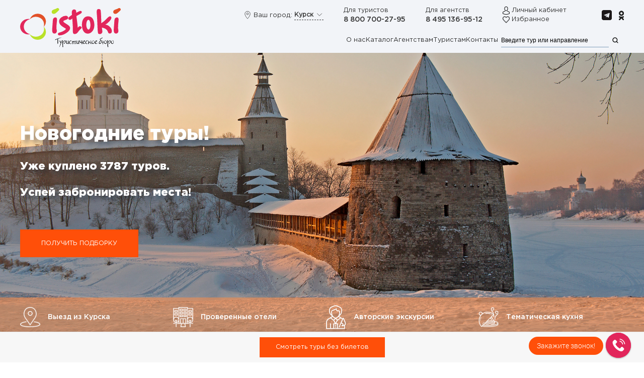

--- FILE ---
content_type: text/html; charset=utf-8
request_url: https://kursk.ist-tour.ru/regulyarnye-tury/pskov
body_size: 32251
content:
<!DOCTYPE html>
<html lang="ru-ru" dir="ltr" vocab="http://schema.org/">
    <head>
        <meta http-equiv="X-UA-Compatible" content="IE=edge">
        <meta name="viewport" content="width=device-width, initial-scale=1">
        <link rel="shortcut icon" href="/images/favicon.png">
        <link rel="apple-touch-icon" href="/images/logo.png">
        <meta charset="utf-8" />
	<base href="https://kursk.ist-tour.ru/regulyarnye-tury/pskov" />
	<meta name="image" content="https://kursk.ist-tour.ru/images/aj-stok-foto-dlya-rubrik-/pskov-kreml-szhat.jpg" />
	<meta name="twitter:card" content="summary_large_image" />
	<meta name="twitter:site" content="Туроператор Истоки" />
	<meta name="twitter:creator" content="Туроператор Истоки" />
	<meta name="twitter:title" content="Экскурсионные Псков из Курска" />
	<meta name="twitter:description" content="Псков из Курска 🚌 от туроператора «Истоки». Купить тур просто — выбери  направление и забронируй онлайн! ☎️ Звоните 8 800 700-27-95!
" />
	<meta name="twitter:image" content="https://kursk.ist-tour.ru/images/aj-stok-foto-dlya-rubrik-/pskov-kreml-szhat.jpg" />
	<meta property="og:type" content="website" />
	<meta property="og:site_name" content="Туроператор Истоки" />
	<meta property="og:title" content="Экскурсионные Псков из Курска" />
	<meta property="og:description" content="Псков из Курска 🚌 от туроператора «Истоки». Купить тур просто — выбери  направление и забронируй онлайн! ☎️ Звоните 8 800 700-27-95!
" />
	<meta property="og:image" content="https://kursk.ist-tour.ru/images/aj-stok-foto-dlya-rubrik-/pskov-kreml-szhat.jpg" />
	<meta name="description" content="Псков из Курска 🚌 от туроператора «Истоки». Купить тур просто — выбери  направление и забронируй онлайн! ☎️ Звоните 8 800 700-27-95!
" />
	<meta name="generator" content="Атом-С — онлайн-платформа для туристических компаний - Версия 2.16.0" />
	<title>Экскурсионные Псков из Курска</title>
	<link href="/templates/yootheme_jatoms/css/theme.9.css?1769277277" rel="stylesheet" />
	
	<link href="/templates/yootheme_jatoms/css/custom.css?4.3.6" rel="stylesheet" />
	<script type="application/json" class="joomla-script-options new">{"csrf.token":"22dec53eb8a16cd8b278091d6538ab64","system.paths":{"root":"","base":""},"joomla.jtext":{"COM_JATOMS_DESTINATION_NO_RESULTS":"\u041d\u0438\u0447\u0435\u0433\u043e \u043d\u0435 \u043d\u0430\u0439\u0434\u0435\u043d\u043e"},"filter_dates":{"ru":true,"dateFormat":"d.m.Y","value":"","valueType":null}}</script>
	<script src="/media/system/js/core.js?e233d569e6f474d82452545b4d6ccdf9"></script>
	<script src="/media/jui/js/jquery.min.js?e233d569e6f474d82452545b4d6ccdf9"></script>
	<script src="/media/jui/js/jquery-noconflict.js?e233d569e6f474d82452545b4d6ccdf9"></script>
	<script src="/media/jui/js/jquery-migrate.min.js?e233d569e6f474d82452545b4d6ccdf9"></script>
	<!--[if lt IE 9]><script src="/media/system/js/html5fallback.js?e233d569e6f474d82452545b4d6ccdf9"></script><![endif]-->
	<script src="/media/mod_jatoms_featured/js/featured.min.js?e233d569e6f474d82452545b4d6ccdf9"></script>
	<script src="/templates/yootheme/vendor/assets/uikit/dist/js/uikit.min.js?4.3.6"></script>
	<script src="/templates/yootheme/js/theme.js?4.3.6"></script>
	<script type="application/ld+json">
[{"@context":"https://schema.org","@type":"Product","name":"Псков","description":"","offers":{"@type":"AggregateOffer","highPrice":"42870","lowPrice":"12150","priceCurrency":"RUB","offerCount":25},"image":{"@context":"http://schema.org","@type":"ImageObject","contentUrl":"https://kursk.ist-tour.ru/images/aj-stok-foto-dlya-rubrik-/pskov-kreml-szhat.jpg","description":"","name":"Псков","url":"https://kursk.ist-tour.ru/regulyarnye-tury/pskov"}},{"@context":"http://schema.org","@type":"ImageObject","contentUrl":"https://kursk.ist-tour.ru/images/aj-stok-foto-dlya-rubrik-/pskov-kreml-szhat.jpg","description":"","name":"Псков","url":"https://kursk.ist-tour.ru/regulyarnye-tury/pskov"},{"@context":"http://schema.org","@type":"BreadcrumbList","itemListElement":[{"@type":"ListItem","position":1,"item":{"@id":"/","name":"Курск"}},{"@type":"ListItem","position":2,"item":{"@id":"/regulyarnye-tury","name":"Регулярные туры"}}]}]
	</script>
	<script>
function setToursListTemplate(layout) {
			document.cookie = 'jatoms_tours-list_layout=' + layout + '; expires=' + (new Date(Date.now() + 6.04e+8)).toUTCString() + '; path=/; secure';window.location.reload();
		}document.addEventListener('DOMContentLoaded', function() {
            Array.prototype.slice.call(document.querySelectorAll('a span[id^="cloak"]')).forEach(function(span) {
                span.innerText = span.textContent;
            });
        });
	</script>
	<script>document.addEventListener('DOMContentLoaded', function () {
  
/*стики блок в бронировании */
    if (document.querySelector('#jAtomS.booking')) {
      let fixedTotal = setInterval(function () {
        let container = document.querySelector('#booking > .constructor > .container > .row > .col-sm-5 > .card');
        if (container) {
          UIkit.sticky(container,{ 
    bottom: '#booking',
});
          clearInterval(fixedTotal);
        }
      }, 5)
    }
     
     /* последний день акции */
var date = new Date();
var lastDayDate = new Date(date.getFullYear(), date.getMonth() + 1, 0);
var lastDay = lastDayDate.toLocaleString('RU', {day: 'numeric'});
var monthes = ['января','февраля','марта', 'апреля','мая','июня','июля', 'августа', 'сентября', 'октября', 'ноября', 'декабря'];
var result = lastDay+' '+monthes[date.getMonth()]+' '+date.getFullYear();
var el = document.getElementsByClassName("lastday");  // Find the elements

for(var i = 0; i < el.length; i++){
	el[i].innerText=result;    // write text
}

 /* последний день акции */    
     
    if (document.querySelector('#cat-filter')) {
      var fixedTotal = setInterval(function () {
        var container = document.querySelector('#cat-filter');
        if (container && screen.width > 900) {
          UIkit.sticky(container,{ 
    offset: 0,
});
          clearInterval(fixedTotal);
		 /* container.classList.add('uk-card');
          container.classList.add('uk-card-default');*/
        }
      }, 5)
    }
     
     /** Редирект на другой поддомен с сохранением адреса **/
    let links_all = document.querySelectorAll('.geolocation a');

    for (let i=0;i<links_all.length;i++) {
        links_all[i].addEventListener('click', function (ev) {
            let url_current = window.location.pathname;
            let url_redirect = this.getAttribute('href') + url_current;
            url_redirect = url_redirect.replace('.ru//', '.ru/');
            window.location.href = url_redirect;
            ev.preventDefault();
            return false;
        });
    }
  });


document.addEventListener("DOMContentLoaded", function () {
  if (document.querySelector("#jAtomS.booking")) {
    let fixedTotal = setInterval(function () {
      let container = document.querySelector(
        "#booking > .constructor > .container > .row > .col-sm-5 > .card"
      );
      if (container) {
        let div = document.createElement("div");
        div.className = "uk-padding-small uk-card-footer";
        div.innerHTML =
          '<ul class="PaymentsList"><li><img alt="Mir" uk-img="" data-src="/images/logo_payments/MirLogo_variant1.svg" src="https://biarmia-tour.ru/images/logo_payments/MirLogo_variant1.svg"></li><li><img alt="Mastercard" uk-img="" data-src="/images/logo_payments/MastercardLogo_variant1.svg" src="https://biarmia-tour.ru/images/logo_payments/MastercardLogo_variant1.svg"></li><li><img alt="Visa" uk-img="" data-src="/images/logo_payments/VisaLogo_variant1.svg" src="https://biarmia-tour.ru/images/logo_payments/VisaLogo_variant1.svg"></li></ul>';
        var package = container.querySelector(".package");
        package.after(div);
        UIkit.sticky(container, {
          bottom: "#booking",
        });
        clearInterval(fixedTotal);
      }
    }, 5);
  }
});

document.addEventListener("DOMContentLoaded", function (event) {
    var url = window.location != window.parent.location ? document.referrer : document.location.href;

    if (window != window.top) {
        //console.log("iframe");
        UIkit.util.$$(".noframe").forEach(function (el) {
            el.style.display = "none";
        });
        var styles = `
   /*.tm-header-mobile, .uk-breadcrumb, .tm-header, a[href="#self"]{display:none!important;}
   div#jAtomS {min-height:550px!important}
   @media (max-width: 640px) { 
    div#jAtomS {min-height:600px!important}
}*/

`;
        var styleSheet = document.createElement("style");
        styleSheet.innerText = styles;
        document.head.appendChild(styleSheet);
    }
});</script>
	<script>window.yootheme ||= {}; var $theme = yootheme.theme = {"i18n":{"close":{"label":"Close"},"totop":{"label":"Back to top"},"marker":{"label":"Open"},"navbarToggleIcon":{"label":"Open menu"},"paginationPrevious":{"label":"Previous page"},"paginationNext":{"label":"Next page"},"searchIcon":{"toggle":"Open Search","submit":"Submit Search"},"slider":{"next":"Next slide","previous":"Previous slide","slideX":"Slide %s","slideLabel":"%s of %s"},"slideshow":{"next":"Next slide","previous":"Previous slide","slideX":"Slide %s","slideLabel":"%s of %s"},"lightboxPanel":{"next":"Next slide","previous":"Previous slide","slideLabel":"%s of %s","close":"Close"}}};</script>
        <!-- Top.Mail.Ru counter -->
        <script type="text/javascript">
            var _tmr = window._tmr || (window._tmr = []);
            _tmr.push({id: "3729885", type: "pageView", start: (new Date()).getTime()});
            (function (d, w, id) {
                if (d.getElementById(id)) return;
                var ts = d.createElement("script"); ts.type = "text/javascript"; ts.async = true; ts.id = id;
                ts.src = "https://top-fwz1.mail.ru/js/code.js";
                var f = function () {var s = d.getElementsByTagName("script")[0]; s.parentNode.insertBefore(ts, s);};
                if (w.opera == "[object Opera]") { d.addEventListener("DOMContentLoaded", f, false); } else { f(); }
            })(document, window, "tmr-code");
        </script>
        <noscript><div><img src="https://top-fwz1.mail.ru/counter?id=3729885;js=na" style="position:absolute;left:-9999px;" alt="Top.Mail.Ru" /></div></noscript>
        <!-- /Top.Mail.Ru counter -->
    </head>
    <body class="">

        
        
        <div class="tm-page">

                        
<div class="tm-header-mobile uk-hidden@m">


    <div class="uk-navbar-container">
        <nav uk-navbar>

            
            
            
        </nav>
        <header class="header-mobile">
            <div class="grid-container">
                <div class="grid-row">
                    <div class="logo">
                        <img src="https://ist-tour.ru/images/logo/logo_2.svg" alt="Истоки" width="146" height="57">
                    </div>
                                        <div class="controls-group">
                        <div class="link">
                            <img src="/images/icons/lk.png" alt="">
                            <a href="/lk" class="uk-link-text">Личный кабинет</a>
                        </div>
                        <div class="link">
                            <img src="/images/icons/heart.png" alt="" width="14px">
                            <a href="/izbrannoe" class="uk-link-text">Избранное</a>
                        </div>
                    </div>
                    <div class="mobile-icon-menu burger-menu">
                        <a href="#tm-mobile">
                            <div class="uk-icon ">
                                <svg class="hamburger" width="20" height="19" viewBox="0 0 20 19" fill="none" xmlns="http://www.w3.org/2000/svg">
                                    <line y1="0.5" x2="20" y2="0.5" stroke="white"/>
                                    <line y1="9.5" x2="20" y2="9.5" stroke="white"/>
                                    <line y1="18.5" x2="20" y2="18.5" stroke="white"/>
                                </svg>
                            </div>
                        </a>
                    </div>
                </div>
                <div class="grid-row">
                    <div class="social-links">
                        <a target="_blank" href="https://vk.com/istoki33" rel="noopener noreferrer">
                            <img src="/images/icons/vk.png" alt="VK" />
                        </a>
                        <a target="_blank" href="https://ok.ru/group/54290655739983" rel="noopener noreferrer">
                            <img src="/images/icons/ok.png" alt="instagram">
                        </a>
                        <a href="https://t.me/istoki" target="_blank" rel="noopener noreferrer">
                            <img src="/images/icons/telega.png" alt="telegram">
                        </a>
                    </div>
                    <div class="location-switcher">
                        
<div class="uk-panel" id="module-190">

    
    
<div class="uk-inline geolocation">
    <i class="location-icon" data-uk-icon="icon: location; ratio: 0.8"></i>
	
    <span class="uk-visible@s">Ваш город:</span>
	        <div class="uk-inline" hidden>
            <button class="uk-button uk-hidden" type="button"></button>
            <div class="find-regionsorcity uk-width-1-1" data-uk-dropdown="mode: click;  pos: bottom-center" > 
                <div class="question">Ваш регион &mdash; Санкт-Петербург?</div>

                <div class="buttons uk-grid-small" data-uk-grid>
                    <div class="uk-width-auto uk-text-center">
						                            <a href="https://spb.ist-tour.ru" class="uk-button uk-button-primary uk-width-1-1">Да</a>
						                    </div>
                    <div>
                        <button class="uk-button uk-button-default button-change-city uk-width-1-1">Другой</button>
                    </div>
					<!--div>
						<button class="uk-button uk-button-text button-close-city" >Оставить </button>
					</div-->
                </div>
            </div>
        </div>
        <script type="text/javascript">

            removeRegionorcity = sessionStorage.getItem('findRegionorcityRemove');

            if(removeRegionorcity === null) {
                setTimeout(function () {
                    UIkit.dropdown('.find-regionsorcity').show();
                }, 300);

                let btn = document.querySelector('.button-change-city');
                if (btn) {
                    btn.addEventListener('click', function (ev) {
                        sessionStorage.setItem('findRegionorcityRemove', '1');
                        document.querySelector('.find-regionsorcity').remove();
                        //UIkit.dropdown('.list-subdomains').show();
                        ev.preventDefault();
                    });
                }
                btn = document.querySelector('.button-close-city');
                if (btn) {
                    btn.addEventListener('click', function (ev) {
                        sessionStorage.setItem('findRegionorcityRemove', '1');
                        document.querySelector('.find-regionsorcity').remove();
                        ev.preventDefault();
                    });
                }
            } else {
                document.querySelector('.find-regionsorcity').remove();
            }

        </script>
	    <div class="uk-inline">
        <button class="uk-button uk-button-text" type="button">Курск <i data-uk-icon="icon: chevron-down;ratio:0.8"></i></button>
        <div class="list-subdomains" data-uk-dropdown="mode: click; pos: bottom-center">
		        <button class="uk-dropdown-close uk-modal-close-default" type="button" aria-label="Close" uk-close></button>

			<h4>Выберите город отправления:</h4>
            <ul class="uk-nav uk-dropdown-nav uk-column-1-3@m uk-column-1-2" data-domain="Курск">
				                                            <li data-city="Астрахань"><a href="https://astrahan.ist-tour.ru">Астрахань</a></li>
									                                            <li data-city="Белгород"><a href="https://belgorod.ist-tour.ru">Белгород</a></li>
									                                            <li data-city="Великий Новгород"><a href="https://vnovgorod.ist-tour.ru">Великий Новгород</a></li>
									                                            <li data-city="Волгоград"><a href="https://volgograd.ist-tour.ru">Волгоград</a></li>
									                                            <li data-city="Воронеж"><a href="https://voronezh.ist-tour.ru">Воронеж</a></li>
									                                            <li data-city="Екатеринбург"><a href="https://ekb.ist-tour.ru">Екатеринбург</a></li>
									                                            <li data-city="Ижевск"><a href="https://izhevsk.ist-tour.ru">Ижевск</a></li>
									                                            <li data-city="Казань"><a href="https://kazan.ist-tour.ru">Казань</a></li>
									                                            <li data-city="Киров"><a href="https://kirov.ist-tour.ru">Киров</a></li>
									                                            <li data-city="Краснодар"><a href="https://krasnodar.ist-tour.ru">Краснодар</a></li>
									                                            <li data-city="Красноярск"><a href="https://krasnoyarsk.ist-tour.ru">Красноярск</a></li>
									                                            <li data-city="Курск"><a href="https://kursk.ist-tour.ru">Курск</a></li>
									                                            <li><a href="https://ist-tour.ru">Москва</a></li>
									                                            <li data-city="Нижний Новгород"><a href="https://nnovgorod.ist-tour.ru">Нижний Новгород</a></li>
									                                            <li data-city="Новосибирск"><a href="https://novosibirsk.ist-tour.ru">Новосибирск</a></li>
									                                            <li data-city="Омск"><a href="https://omsk.ist-tour.ru">Омск</a></li>
									                                            <li data-city="Орёл"><a href="https://orel.ist-tour.ru">Орёл</a></li>
									                                            <li data-city="Пенза"><a href="https://penza.ist-tour.ru">Пенза</a></li>
									                                            <li data-city="Пермь"><a href="https://perm.ist-tour.ru">Пермь</a></li>
									                                            <li data-city="Ростов-на-Дону"><a href="https://rostov.ist-tour.ru">Ростов-на-Дону</a></li>
									                                            <li data-city="Самара"><a href="https://samara.ist-tour.ru">Самара</a></li>
									                                            <li data-city="Санкт-Петербург"><a href="https://spb.ist-tour.ru">Санкт-Петербург</a></li>
									                                            <li data-city="Саратов"><a href="https://saratov.ist-tour.ru">Саратов</a></li>
									                                            <li data-city="Ставрополь"><a href="https://stavropol.ist-tour.ru">Ставрополь</a></li>
									                                            <li data-city="Тверь"><a href="https://tver.ist-tour.ru">Тверь</a></li>
									                                            <li data-city="Тюмень"><a href="https://tyumen.ist-tour.ru">Тюмень</a></li>
									                                            <li data-city="Ульяновск"><a href="https://ulyanovsk.ist-tour.ru">Ульяновск</a></li>
									                                            <li data-city="Уфа"><a href="https://ufa.ist-tour.ru">Уфа</a></li>
									                                            <li data-city="Чебоксары"><a href="https://cheboksary.ist-tour.ru">Чебоксары</a></li>
									                                            <li data-city="Челябинск"><a href="https://chelyabinsk.ist-tour.ru">Челябинск</a></li>
									            </ul>
        </div>
    </div>
</div>

</div>

                    </div>
                </div>
            </div>
            <div class="mobile-sidebar-menu">
                <a href="/about" class="menu-item">О нас</a>
                <a href="/regulyarnye-tury" class="menu-item">Каталог</a>
                <a href="/sotrudnichestvo" class="menu-item">Агентствам</a>
                <a href="/turistam" class="menu-item">Туристам</a>
                <a href="/kontakty" class="menu-item">Контакты</a>

                <div class="phones">
                    <span class="sup">Для туристов</span>
                    <a href="tel:88007002795">8 800 700-27-95</a>
                    <span class="sup">Для агентств</span>
                    <a href="tel:84951369512">8 495 136-95-12</a>
                </div>

                <span class="sup">Наш адрес</span>
                <p>
                    г. Москва, Измайловское шоссе, д 71 Г-Д, этаж 6, офис 612. Перед приездом надо позвонить - согласовать время приезда.
                </p>
                <p>
                    Работаем до 17 часов. С 9 утра, иногда с 8)
                </p>
            </div>
            <div class="mobile-sidebar-overlay"></div>
        </header>
    </div>




<script type="application/javascript">
    function toggleOpenCloseBtn(burgerMenu) {
        const svgIcon = burgerMenu.querySelector('.hamburger');
        if (svgIcon) {
            svgIcon.classList.toggle('active');
        }
    }

    document.addEventListener('DOMContentLoaded', function() {
        const burgerMenu = document.querySelector('.burger-menu');
        const sidebar = document.querySelector('.mobile-sidebar-menu');
        const overlay = document.querySelector('.mobile-sidebar-overlay');

        if (burgerMenu) {
            burgerMenu.addEventListener('click', function () {
                this.classList.toggle('active');
                sidebar.classList.toggle('active');
                overlay.classList.toggle('active');

                toggleOpenCloseBtn(burgerMenu);
            });
        }

        if (overlay) {
            overlay.addEventListener('click', function () {
                this.classList.remove('active');
                burgerMenu.classList.remove('active');
                sidebar.classList.remove('active');

                toggleOpenCloseBtn(burgerMenu);
            });
        }

        const menuItems = document.querySelectorAll('.menu-item');
        if (menuItems) {
            menuItems.forEach(item => {
                item.addEventListener('click', function () {
                    burgerMenu.classList.remove('active');
                    sidebar.classList.remove('active');
                    overlay.classList.remove('active');

                    toggleOpenCloseBtn(burgerMenu);
                });
            });
        }
    });
</script></div>


<div class="tm-header uk-visible@m" uk-header>



    
        <div class="uk-navbar-container">

            <div class="uk-container">
                <nav class="uk-navbar" uk-navbar="{&quot;align&quot;:&quot;left&quot;,&quot;boundary&quot;:&quot;!.uk-navbar-container&quot;}">

                                        <div class="uk-navbar-left">

                                                    
<a href="https://kursk.ist-tour.ru/" aria-label="Вернуться в начало" class="uk-navbar-item uk-logo">
    <img alt loading="eager" width="270" height="105" src="/images/logo/logo_2.svg"></a>
                                                            <a href="https://kursk.ist-tour.ru/" aria-label="Вернуться в начало" class="uk-logo">
    <img alt loading="eager" width="270" height="105" src="/images/logo/logo_2.svg"></a>
                                                    
                        
                    </div>
                    
                    
                                        <div class="uk-navbar-right">
						<div class="uk-navbar-right">
                        
                        
<div class="uk-navbar-item" id="module-114">

    
    
<div class="uk-inline geolocation">
    <i class="location-icon" data-uk-icon="icon: location; ratio: 0.8"></i>
	
    <span class="uk-visible@s">Ваш город:</span>
	        <div class="uk-inline" hidden>
            <button class="uk-button uk-hidden" type="button"></button>
            <div class="find-regionsorcity uk-width-1-1" data-uk-dropdown="mode: click;  pos: bottom-center" > 
                <div class="question">Ваш регион &mdash; Санкт-Петербург?</div>

                <div class="buttons uk-grid-small" data-uk-grid>
                    <div class="uk-width-auto uk-text-center">
						                            <a href="https://spb.ist-tour.ru" class="uk-button uk-button-primary uk-width-1-1">Да</a>
						                    </div>
                    <div>
                        <button class="uk-button uk-button-default button-change-city uk-width-1-1">Другой</button>
                    </div>
					<!--div>
						<button class="uk-button uk-button-text button-close-city" >Оставить </button>
					</div-->
                </div>
            </div>
        </div>
        <script type="text/javascript">

            removeRegionorcity = sessionStorage.getItem('findRegionorcityRemove');

            if(removeRegionorcity === null) {
                setTimeout(function () {
                    UIkit.dropdown('.find-regionsorcity').show();
                }, 300);

                let btn = document.querySelector('.button-change-city');
                if (btn) {
                    btn.addEventListener('click', function (ev) {
                        sessionStorage.setItem('findRegionorcityRemove', '1');
                        document.querySelector('.find-regionsorcity').remove();
                        //UIkit.dropdown('.list-subdomains').show();
                        ev.preventDefault();
                    });
                }
                btn = document.querySelector('.button-close-city');
                if (btn) {
                    btn.addEventListener('click', function (ev) {
                        sessionStorage.setItem('findRegionorcityRemove', '1');
                        document.querySelector('.find-regionsorcity').remove();
                        ev.preventDefault();
                    });
                }
            } else {
                document.querySelector('.find-regionsorcity').remove();
            }

        </script>
	    <div class="uk-inline">
        <button class="uk-button uk-button-text" type="button">Курск <i data-uk-icon="icon: chevron-down;ratio:0.8"></i></button>
        <div class="list-subdomains" data-uk-dropdown="mode: click; pos: bottom-center">
		        <button class="uk-dropdown-close uk-modal-close-default" type="button" aria-label="Close" uk-close></button>

			<h4>Выберите город отправления:</h4>
            <ul class="uk-nav uk-dropdown-nav uk-column-1-3@m uk-column-1-2" data-domain="Курск">
				                                            <li data-city="Астрахань"><a href="https://astrahan.ist-tour.ru">Астрахань</a></li>
									                                            <li data-city="Белгород"><a href="https://belgorod.ist-tour.ru">Белгород</a></li>
									                                            <li data-city="Великий Новгород"><a href="https://vnovgorod.ist-tour.ru">Великий Новгород</a></li>
									                                            <li data-city="Волгоград"><a href="https://volgograd.ist-tour.ru">Волгоград</a></li>
									                                            <li data-city="Воронеж"><a href="https://voronezh.ist-tour.ru">Воронеж</a></li>
									                                            <li data-city="Екатеринбург"><a href="https://ekb.ist-tour.ru">Екатеринбург</a></li>
									                                            <li data-city="Ижевск"><a href="https://izhevsk.ist-tour.ru">Ижевск</a></li>
									                                            <li data-city="Казань"><a href="https://kazan.ist-tour.ru">Казань</a></li>
									                                            <li data-city="Киров"><a href="https://kirov.ist-tour.ru">Киров</a></li>
									                                            <li data-city="Краснодар"><a href="https://krasnodar.ist-tour.ru">Краснодар</a></li>
									                                            <li data-city="Красноярск"><a href="https://krasnoyarsk.ist-tour.ru">Красноярск</a></li>
									                                            <li data-city="Курск"><a href="https://kursk.ist-tour.ru">Курск</a></li>
									                                            <li><a href="https://ist-tour.ru">Москва</a></li>
									                                            <li data-city="Нижний Новгород"><a href="https://nnovgorod.ist-tour.ru">Нижний Новгород</a></li>
									                                            <li data-city="Новосибирск"><a href="https://novosibirsk.ist-tour.ru">Новосибирск</a></li>
									                                            <li data-city="Омск"><a href="https://omsk.ist-tour.ru">Омск</a></li>
									                                            <li data-city="Орёл"><a href="https://orel.ist-tour.ru">Орёл</a></li>
									                                            <li data-city="Пенза"><a href="https://penza.ist-tour.ru">Пенза</a></li>
									                                            <li data-city="Пермь"><a href="https://perm.ist-tour.ru">Пермь</a></li>
									                                            <li data-city="Ростов-на-Дону"><a href="https://rostov.ist-tour.ru">Ростов-на-Дону</a></li>
									                                            <li data-city="Самара"><a href="https://samara.ist-tour.ru">Самара</a></li>
									                                            <li data-city="Санкт-Петербург"><a href="https://spb.ist-tour.ru">Санкт-Петербург</a></li>
									                                            <li data-city="Саратов"><a href="https://saratov.ist-tour.ru">Саратов</a></li>
									                                            <li data-city="Ставрополь"><a href="https://stavropol.ist-tour.ru">Ставрополь</a></li>
									                                            <li data-city="Тверь"><a href="https://tver.ist-tour.ru">Тверь</a></li>
									                                            <li data-city="Тюмень"><a href="https://tyumen.ist-tour.ru">Тюмень</a></li>
									                                            <li data-city="Ульяновск"><a href="https://ulyanovsk.ist-tour.ru">Ульяновск</a></li>
									                                            <li data-city="Уфа"><a href="https://ufa.ist-tour.ru">Уфа</a></li>
									                                            <li data-city="Чебоксары"><a href="https://cheboksary.ist-tour.ru">Чебоксары</a></li>
									                                            <li data-city="Челябинск"><a href="https://chelyabinsk.ist-tour.ru">Челябинск</a></li>
									            </ul>
        </div>
    </div>
</div>

</div>

<div class="uk-navbar-item" id="module-99">

    
    
<div class="uk-margin-remove-last-child custom" >
                <div class="el-meta uk-text-small">Для туристов</div>        
                <h5 class="el-title uk-margin-remove-top uk-margin-remove-bottom">                        <a href="tel:+78007002795" class="uk-link-reset">8 800 700-27-95</a>                    </h5>        
        
    
        
        
        
        
        
        
</div>

</div>

<div class="uk-navbar-item" id="module-101">

    
    
<div class="uk-margin-remove-last-child custom" >  

                <div class="el-meta uk-text-small">Для агентств</div>        
                <h5 class="el-title uk-margin-remove-top uk-margin-remove-bottom">                        <a href="tel:+74951369512" class="uk-link-reset">8 495 136-95-12</a>                    </h5>        
        
    
        
        
        
        </div>

</div>

<div class="uk-navbar-item" id="module-100">

    
    <div class="uk-margin-remove-last-child custom" >
	<img src="/images/icons/lk.png" alt=""> <a href="/lk" class="uk-link-text">Личный кабинет</a><br>
			<img src="/images/icons/heart.png" alt="" width="14px"> <a href="/izbrannoe" class="uk-link-text">Избранное</a>
	</div>
</div>

<div class="uk-navbar-item uk-margin-left" id="module-103">

    
    
<div class="uk-margin-remove-last-child custom" ><p><!--a target="_blank" href="https://vk.com/istoki33" rel="noopener noreferrer"><img src="/images/icons/001-vk-social-network-logo.png" alt="VK" /></a--><a href="https://t.me/istoki" target="_blank" rel="noopener noreferrer"><img src="/images/icons/telega.svg" width="20" height="25" class="uk-margin-small-left" alt="telegram" /></a> <a target="_blank" href="https://ok.ru/group/54290655739983" rel="noopener noreferrer"><img src="/images/icons/odnoklassniki.png" class="uk-margin-small-left" alt="instagram" /></a></p></div>

</div>

						</div>
						<div class="uk-navbar-right header-menu">
							
<div class="uk-panel" id="module-126">

    
    
<ul class="uk-navbar-nav">
    
	<li><a href="/about"> О нас</a></li>
	<li><a href="/regulyarnye-tury"> Каталог</a></li>
	<li><a href="/sotrudnichestvo"> Агентствам</a></li>
	<li><a href="/turistam"> Туристам</a></li>
	<li><a href="/kontakty"> Контакты</a></li></ul>

</div>

						    
<div class="uk-panel" id="module-156">

    
    
<div class="uk-margin-remove-last-child custom" ><div class="ya-site-form ya-site-form_inited_no" data-bem="{&quot;action&quot;:&quot;https://kursk.ist-tour.ru/search&quot;,&quot;arrow&quot;:false,&quot;bg&quot;:&quot;transparent&quot;,&quot;fontsize&quot;:12,&quot;fg&quot;:&quot;#000000&quot;,&quot;language&quot;:&quot;ru&quot;,&quot;logo&quot;:&quot;rb&quot;,&quot;publicname&quot;:&quot;Поиск по kursk.ist-tour.ru&quot;,&quot;suggest&quot;:true,&quot;target&quot;:&quot;_self&quot;,&quot;tld&quot;:&quot;ru&quot;,&quot;type&quot;:3,&quot;usebigdictionary&quot;:true,&quot;searchid&quot;:2530035,&quot;input_fg&quot;:&quot;#000000&quot;,&quot;input_bg&quot;:&quot;#f2f4f8&quot;,&quot;input_fontStyle&quot;:&quot;normal&quot;,&quot;input_fontWeight&quot;:&quot;normal&quot;,&quot;input_placeholder&quot;:&quot;Введите тур или направление&quot;,&quot;input_placeholderColor&quot;:&quot;#000000&quot;,&quot;input_borderColor&quot;:&quot;#7f9db9&quot;}"><form action="https://yandex.ru/search/site/" method="get" target="_self" accept-charset="utf-8"><input type="hidden" name="searchid" value="2530035"/><input type="hidden" name="l10n" value="ru"/><input type="hidden" name="reqenc" value=""/><input type="search" name="text" value=""/><input type="submit" value="Найти"/></form></div><style type="text/css">.ya-page_js_yes .ya-site-form_inited_no { display: none; }</style><script type="text/javascript">(function(w,d,c){var s=d.createElement('script'),h=d.getElementsByTagName('script')[0],e=d.documentElement;if((' '+e.className+' ').indexOf(' ya-page_js_yes ')===-1){e.className+=' ya-page_js_yes';}s.type='text/javascript';s.async=true;s.charset='utf-8';s.src=(d.location.protocol==='https:'?'https:':'http:')+'//site.yandex.net/v2.0/js/all.js';h.parentNode.insertBefore(s,h);(w[c]||(w[c]=[])).push(function(){Ya.Site.Form.init()})})(window,document,'yandex_site_callbacks');</script></div>

</div>

						</div>
						
                    </div>
					
                    
                </nav>
            </div>

        </div>

    





</div>
            
            
<div id="module-112" class="builder"><!-- Builder #module-112 --><style class="uk-margin-remove-adjacent">#big-banner { max-height: 690px; } @media (max-width: 999px) { #big-banner.uk-section-large { padding-top: 20px; } } </style>
<div id="big-banner" class="uk-background-norepeat uk-background-center-center uk-background-cover uk-section-default uk-section uk-section-large uk-padding-remove-bottom" hidden>
    
        
        
        
            
                
                    <div class="uk-grid-margin uk-container"><div class="uk-grid tm-grid-expand uk-child-width-1-1">
<div class="uk-width-1-1">
    
        
            
            
            
                
                    
<div class="uk-heading-medium uk-margin-remove-top uk-text-left@m uk-text-center">        <p>Новогодние туры!</p>    </div>
<div class="uk-heading-small uk-text-left@m uk-text-center">        <div data-type="other" data-senderid="3" data-messagedate="Fri Mar 31 2023 17:03:47 GMT+0300 (Москва, стандартное время)" data-messageid="10045853" data-blockmessageid="10045853" class="bx-messenger-content-item bx-messenger-content-item-id-10045853 bx-messenger-content-item-2 "><span>Уже куплено 3787 туров. <br /><br />Успей забронировать места!</span></div>    </div><div class="uk-panel uk-margin-medium uk-text-left@m uk-text-center"><script data-b24-form="click/21/9g7d82" data-skip-moving="true">
(function(w,d,u){
var s=d.createElement('script');s.async=true;s.src=u+'?'+(Date.now()/180000|0);
var h=d.getElementsByTagName('script')[0];h.parentNode.insertBefore(s,h);
})(window,document,'https://cdn-ru.bitrix24.ru/b1136803/crm/form/loader_21.js');
</script><p><a _blank" class="uk-button uk-button-primary uk-button-large" rel="noopener noreferrer">Получить подборку</a></p>
</div><div><script>
 document.addEventListener('DOMContentLoaded', function () {
     
    if (document.querySelector('#banner_url')) {
      var bannerUrl = document.querySelector('#banner_url').innerHTML;
     var bigBanner = document.querySelector('#big-banner');
        bigBanner.style.backgroundImage = 'url('+ bannerUrl + ')';               
        
    } 
if (document.querySelector('#banner_title')) {     var bannerTitle = document.querySelector('#banner_title').innerHTML; 
     var bannerTitleLarge = document.querySelector('#bunner_title_large');       bannerTitleLarge.textContent = bannerTitle;                                       

}
  }); 
</script></div>
                
            
        
    
</div></div></div><div class="uk-overlay uk-overlay-primary uk-grid tm-grid-expand uk-child-width-1-1 uk-grid-margin">
<div class="uk-width-1-1">
    
        
            
            
            
                
                    
<div class="uk-container uk-padding-small uk-text-left@m uk-text-center">
    <div class="uk-grid uk-child-width-1-2 uk-child-width-1-2@s uk-child-width-1-4@m uk-flex-center uk-flex-middle uk-grid-small uk-grid-match" uk-grid>        <div>
<div class="el-item uk-panel">
    
                <div class="uk-grid-small uk-flex-middle" uk-grid>        
                        <div class="uk-width-auto@m uk-flex-left">            
                                

    
                <picture>
<source type="image/webp" srcset="/templates/yootheme/cache/32/icon-place-323cea38.webp 40w, /templates/yootheme/cache/a4/icon-place-a421921b.webp 50w" sizes="(min-width: 40px) 40px">
<img src="/templates/yootheme/cache/1e/icon-place-1e33d689.png" width="40" height="40" alt loading="lazy" class="el-image">
</picture>        
        
    
                
                        </div>            
                        <div class="uk-width-expand uk-margin-remove-first-child">            
                
                
                    

        
                <h5 class="el-title uk-margin-top uk-margin-remove-bottom">                        Выезд из Курска                    </h5>        
        
    
        
        
        
        
        

                
                
                        </div>            
                </div>        
    
</div></div>
        <div>
<div class="el-item uk-panel">
    
                <div class="uk-grid-small uk-flex-middle" uk-grid>        
                        <div class="uk-width-auto@m uk-flex-left">            
                                

    
                <picture>
<source type="image/webp" srcset="/templates/yootheme/cache/fe/icon-hotel-fe5e2fa5.webp 40w, /templates/yootheme/cache/08/icon-hotel-0820a0b0.webp 48w" sizes="(min-width: 40px) 40px">
<img src="/templates/yootheme/cache/71/icon-hotel-71a4a0cc.png" width="40" height="40" alt loading="lazy" class="el-image">
</picture>        
        
    
                
                        </div>            
                        <div class="uk-width-expand uk-margin-remove-first-child">            
                
                
                    

        
                <h5 class="el-title uk-margin-top uk-margin-remove-bottom">                        Проверенные отели                    </h5>        
        
    
        
        
        
        
        

                
                
                        </div>            
                </div>        
    
</div></div>
        <div>
<div class="el-item uk-panel">
    
                <div class="uk-grid-small uk-flex-middle" uk-grid>        
                        <div class="uk-width-auto@m uk-flex-left">            
                                

    
                <picture>
<source type="image/webp" srcset="/templates/yootheme/cache/7b/icon-author-7b6a8b4c.webp 40w" sizes="(min-width: 40px) 40px">
<img src="/templates/yootheme/cache/e0/icon-author-e0fb879f.png" width="40" height="48" alt loading="lazy" class="el-image">
</picture>        
        
    
                
                        </div>            
                        <div class="uk-width-expand uk-margin-remove-first-child">            
                
                
                    

        
                <h5 class="el-title uk-margin-top uk-margin-remove-bottom">                        Авторские экскурсии                    </h5>        
        
    
        
        
        
        
        

                
                
                        </div>            
                </div>        
    
</div></div>
        <div>
<div class="el-item uk-panel">
    
                <div class="uk-grid-small uk-flex-middle" uk-grid>        
                        <div class="uk-width-auto@m uk-flex-left">            
                                

    
                <picture>
<source type="image/webp" srcset="/templates/yootheme/cache/72/icon-food-72f1f838.webp 40w, /templates/yootheme/cache/57/icon-food-5798a39e.webp 50w" sizes="(min-width: 40px) 40px">
<img src="/templates/yootheme/cache/23/icon-food-233de2e2.png" width="40" height="40" alt loading="lazy" class="el-image">
</picture>        
        
    
                
                        </div>            
                        <div class="uk-width-expand uk-margin-remove-first-child">            
                
                
                    

        
                <h5 class="el-title uk-margin-top uk-margin-remove-bottom">                        Тематическая кухня                    </h5>        
        
    
        
        
        
        
        

                
                
                        </div>            
                </div>        
    
</div></div>
        </div>
</div>
                
            
        
    
</div></div>
                
            
        
    
</div></div>

            
            
            <div id="tm-main"  class="tm-main uk-section uk-section-xsmall" uk-height-viewport="expand: true">
                <div class="uk-container">
                                            <div>
    <ul class="uk-breadcrumb">
        
                            <li><a href="/">Главная</a></li>
            
        
                            <li><a href="/regulyarnye-tury">Регулярные туры</a></li>
            
        
                            <li><span>Псков</span></li>
            
            </ul>
</div>
                    			        <div class="uk-margin">
                                                <div class="uk-grid" uk-grid>
                            <div class="uk-width-expand@m">

                                                                
			                <div id="system-message-container" data-messages="[]">
</div>

                	<script>
	
		var elem = document.getElementById('big-banner');		
		elem.removeAttribute('hidden');
	
	</script>
	<span class="uk-hidden" id="banner_url">/images/aj-stok-foto-dlya-rubrik-/pskov-zima.jpg</span>


<div id="jAtomS" class="jatoms-container category" data-test="Y">
			<h1>
			Псков		</h1>
		
		
	<div class="uk-child-width-expand@s uk-card uk-card-default  uk-card-body" id="cat-filter">
		<form action="https://kursk.ist-tour.ru/regulyarnye-tury/pskov" method="get"
	  name="adminForm" class="uk-form">
	<div class="uk-child-width-expand@m uk-grid-small" uk-grid="">
					<div>
				<select name="filter[destination]" id="filter_destination" jatoms-filter="destinations"
		data-search-placeholder="Введите название" data-placeholder="Куда?"
		data-reset="Очистить">
	<option value="">Куда?</option>
</select>			</div>
					<div>
				<div id="filter_dates" jatoms-filter-dates="container">
	<span class="uk-select">
		<span class="uk-text-muted" jatoms-filter-dates="placeholder">
			Когда?		</span>
		<span class="" jatoms-filter-dates="display-value" style="display:none"></span>
	</span>
    <div class="uk-width-large" uk-dropdown="mode: click; pos: bottom-left;" style="z-index: 1000">
        <input jatoms-filter-dates="input" type="hidden" name="filter[dates]" value="">
        <div class="uk-margin-small-bottom">
            <div class="uk-grid-small uk-text-small" uk-grid>
                <div class="uk-width-expand@s">
                    Выберите дату или интервал дат                </div>
                <div class="uk-width-auto@s uk-text-right@s">
                    <span class="uk-link mode-toggle uk-text-underline uk-text-lowercase"
                          uk-toggle="target: #filter_dates .mode-toggle" hidden>
                        Точная дата                    </span>
                    <span class="uk-link mode-toggle uk-text-underline uk-text-lowercase"
                          uk-toggle="target: #filter_dates .mode-toggle">
                        По месяцам                    </span>
                </div>
            </div>
        </div>
        <div jatoms-filter-dates="months"
             class="uk-grid-small mode-toggle uk-dropdown-grid uk-child-width-1-2@s uk-grid uk-grid-stack" uk-grid=""
             hidden>
			                <div>
					<span jatoms-filter-dates="month" data-value="january-2026"
                          class="uk-button uk-width-1-1 uk-text-nowrap uk-button-small">
						Январь					</span>
                </div>
			                <div>
					<span jatoms-filter-dates="month" data-value="february-2026"
                          class="uk-button uk-width-1-1 uk-text-nowrap uk-button-small">
						Февраль					</span>
                </div>
			                <div>
					<span jatoms-filter-dates="month" data-value="march-2026"
                          class="uk-button uk-width-1-1 uk-text-nowrap uk-button-small">
						Март					</span>
                </div>
			                <div>
					<span jatoms-filter-dates="month" data-value="april-2026"
                          class="uk-button uk-width-1-1 uk-text-nowrap uk-button-small">
						Апрель					</span>
                </div>
			                <div>
					<span jatoms-filter-dates="month" data-value="may-2026"
                          class="uk-button uk-width-1-1 uk-text-nowrap uk-button-small">
						Май					</span>
                </div>
			                <div>
					<span jatoms-filter-dates="month" data-value="june-2026"
                          class="uk-button uk-width-1-1 uk-text-nowrap uk-button-small">
						Июнь					</span>
                </div>
			                <div>
					<span jatoms-filter-dates="month" data-value="july-2026"
                          class="uk-button uk-width-1-1 uk-text-nowrap uk-button-small">
						Июль					</span>
                </div>
			                <div>
					<span jatoms-filter-dates="month" data-value="august-2026"
                          class="uk-button uk-width-1-1 uk-text-nowrap uk-button-small">
						Август					</span>
                </div>
			                <div>
					<span jatoms-filter-dates="month" data-value="september-2026"
                          class="uk-button uk-width-1-1 uk-text-nowrap uk-button-small">
						Сентябрь					</span>
                </div>
			                <div>
					<span jatoms-filter-dates="month" data-value="october-2026"
                          class="uk-button uk-width-1-1 uk-text-nowrap uk-button-small">
						Октябрь					</span>
                </div>
			                <div>
					<span jatoms-filter-dates="month" data-value="november-2026"
                          class="uk-button uk-width-1-1 uk-text-nowrap uk-button-small">
						Ноябрь					</span>
                </div>
			                <div>
					<span jatoms-filter-dates="month" data-value="december-2026"
                          class="uk-button uk-width-1-1 uk-text-nowrap uk-button-small">
						Декабрь					</span>
                </div>
			        </div>
        <div jatoms-filter-dates="calendar-container" class="mode-toggle">
            <div jatoms-filter-dates="calendar-wrapper" class="uk-margin-small-bottom"></div>
            <div class="uk-flex uk-flex-middle uk-width-1-1 uk-margin-small-top">
                <input jatoms-filter-dates="calendar-input" type="hidden" class="uk-input uk-width-1-1">
            </div>
        </div>
		            <hr class="uk-margin-small-top uk-margin-small-bottom">
            <div id="filter_dates_hots">
				                    <span jatoms-filter-dates="hot" data-value="leto"
                          class="uk-button uk-label">
						Лето					</span>
				            </div>
		
        <div class="uk-margin-small-top uk-flex uk-flex-between uk-flex-bottom">
			<span jatoms-filter-dates="clean"
                  class="uk-link uk-text-small uk-text-lowercase uk-text-muted">
				Очистить			</span>
            <span class="uk-link uk-text-bold uk-text-success" jatoms-filter-dates="calendar-button">
				Применить			</span>
        </div>
    </div>
</div>			</div>
					<div>
				<select name="filter[duration_period]" id="filter_duration_period" jatoms-filter="duration_period"
        data-placeholder="Продолжительность" data-reset="Очистить">
    <option value="">Продолжительность</option>
            <option value="1">1 день</option>
            <option value="2-3">2-3 дня</option>
            <option value="4-5">4-5 дней</option>
            <option value="6-9">6-9 дней</option>
            <option value=">10">Более 10 дней</option>
    </select>			</div>
				<div class="uk-width-auto@s">
			<button class="uk-button uk-button-primary" type="submit"><span uk-search-icon></span></button>
		</div>
	</div>
	</form>
			</div>	
	

	<h3  class="uk-text-center"><span class="regionh1" data-city="курск">Псков</span>  с выездом из 
Курска</h3>
			<div class="uk-margin-medium">
			<div class="tours-list uk-margin-bottom" data-current="курск">

				                                    


									                                    


									                                    


									                                    


									                                    


									                                    


									                                    


									                                    


									                                    


									                                    


									                                    


									                                    


									                                    


									                                    


									                                    


									                                    


									                                    


									                                    


									                                    


									                                    


									                                    


									                                    


									                                    


									                                    


									                                    


																
			</div>
		</div>
	    <div id="self" ></div>
		<div class="moduletable">
						
<div class="uk-margin-remove-last-child custom" ><div class="uk-card uk-card-body uk-card-default">
<h4 class="uk-text-center">Не нашли подходящий тур из Курска? <br /><span>Выберите другой способ путешествия: <br />купите авиа, ж/д билеты или отправьтесь в поездку на своем автомобиле. <br />Начните маршрут в точке сбора группы.</span></h4>
<h5 style="text-align: center;">Для вас каталог туров без билетов <span style="font-size: 12pt;">↓</span></h5>
<!--ul>
<li>Увлекательные программы с дегустациями и авторскими экскурсиями</li>
<li>Новые комфортабельные автобусы</li>
<li>Скидки за он-лайн покупки</li>
<li>Гарантия возврата денег в случае отмены поездки по болезни</li>
<li>Оплата Сбербанк-онлайн</li>
<li>Реальные отзывы от реальных туристов</li>
</ul-->
<div class="uk-child-width-1-2 uk-child-width-1-3@m uk-grid-match uk-grid uk-text-small uk-text-center" uk-grid="">
<div class="uk-grid-margin">
<div class="el-item uk-panel uk-margin-remove-first-child"><img width="64px" src="/images/icons/itinerary.png" />
<div class="el-content uk-panel uk-margin-top">Увлекательные программы с дегустациями и авторскими экскурсиями</div>
</div>
</div>
<div class="uk-grid-margin">
<div class="el-item uk-panel uk-margin-remove-first-child"><img width="64px" src="/images/icons/money-2.png" />
<div class="el-content uk-panel uk-margin-top">Гарантия возврата денег в случае отмены поездки по болезни</div>
</div>
</div>
<div class="uk-grid-margin">
<div class="el-item uk-panel uk-margin-remove-first-child"><img width="64px" src="/images/icons/discount-3.png" />
<div class="el-content uk-panel uk-margin-top">Оформите заказ на сайте в 3 шага и получите скидку за он-лайн покупку</div>
</div>
</div>
</div>
</div>
<script>// <![CDATA[
var h1 = document.querySelector('.regionh1').innerText;
var result = h1[0].toLowerCase() + h1.slice(1);

var el = document.getElementsByClassName("regionTitle");  // Find the elements
if(el) {
for(var i = 0; i < el.length; i++){
	el[i].innerText=result;    // write text
}
}
// ]]></script></div>
		</div>
				

	<h3 class="uk-text-center">Туры с самостоятельным проездом до начала маршрута
</h3>



	
			<div class="uk-margin-medium">
			<div class="tours-list uk-margin-bottom">
															<div class="item-3858 uk-margin">
							<div class="uk-card uk-card-default uk-card-hover uk-grid-collapse uk-child-width-expand@m tour-card"
	 uk-grid jatoms-schedule-lifetime="container"  data-id="3858" data-controller="/regulyarnye-tury">
    <a class="uk-width-medium@m uk-card-media-left uk-cover-container uk-position-relative tour-image"
	   style="min-height: 200px"
	   href="/regulyarnye-tury/velikij-novgorod/dva-kremlya-velikij-novgorod-pskov" onclick="jAtomSTrigger({action: 'jatoms_tour_click', tour_id: 3858})">
	   					
								<canvas width="" height=""></canvas>
		<img src="/images/ppselena/tours/3858/02def4cc-ccf6-410c-ad72-aeb77af0cc66.jpg" alt="Великий Новгород и Псков: два кремля, одна душа" uk-cover="" />			</a>
		<div class="tour-badges uk-position-top-right uk-position-z-index">
			<span class="uk-label uk-label-">
			Хит продаж		</span>
	</div>
	<div>
		<div class="uk-card-body">
			<div class=" uk-grid-row-small" uk-grid>
				<div class="uk-width-expand@s">
					<h2 class="uk-card-title uk-margin-small-bottom uk-text-secondary">
						<a href="/regulyarnye-tury/velikij-novgorod/dva-kremlya-velikij-novgorod-pskov" class="uk-link-reset"
						   onclick="jAtomSTrigger({action: 'jatoms_tour_click', tour_id: 3858})">
							Великий Новгород и Псков: два кремля, одна душа						</a>
					</h2>
																<div class="uk-margin-small-bottom uk-visible@s uk-text-small">
							Приглашаем вас отправиться в незабываемое путешествие в Великий Новгород – один из древнейших городов России, где история и культура...						</div>
										<div class="uk-text-small">
													<div>
								<strong>Места показа: </strong>
								<span>
																			
																																																	
																																																	
																															<span class="city ">
												Великий Новгород, 											</span>
																																							
																															<span class="city ">
												Печоры											</span>
																																					
					
																
									
								</span>
							</div>
												</div>
						<div class="uk-visible@s  uk-text-small">
						<div>
							<strong>Допустимый возраст: </strong>
							<span>0+</span>
						</div>
													
							<div>
								<strong>Ближайшая дата: </strong>
								<span>
									31 января 2026								</span>
																	<a href="/regulyarnye-tury/velikij-novgorod/dva-kremlya-velikij-novgorod-pskov#availability"
									   onclick="jAtomSTrigger({action: 'jatoms_tour_all_dates_click', tour_id: 3858})">
										Ещё даты									</a>
															</div>
											</div>
				</div>
				<div class="uk-width-auto@s">
										<div class="qq-btn-place" data-value='{"hotelName":"Великий Новгород и Псков: два кремля, одна душа","nights":1,"checkinDt":"31.01.2026","roomType":"","boardType":"","price":22400,"currency":"RUB","occupancy":{"adultsCount":1,"childrenCount":0,"childAges":""},"region":"Новгородская область, Псковская область, Великий Новгород, Печоры","country":"","href":"https:\/\/kursk.ist-tour.ru\/regulyarnye-tury\/velikij-novgorod\/dva-kremlya-velikij-novgorod-pskov","operator":"Туроператор Истоки","thumbnail":"https:\/\/kursk.ist-tour.ru\/images\/ppselena\/tours\/3858\/02def4cc-ccf6-410c-ad72-aeb77af0cc66.jpg","hotel_desc":"Приглашаем вас отправиться в незабываемое путешествие в Великий Новгород – один из древнейших городов России, где история и культура...","excursion":true,"book_tour_url":"https:\/\/kursk.ist-tour.ru\/regulyarnye-tury\/velikij-novgorod\/dva-kremlya-velikij-novgorod-pskov\/booking"}'></div>
				
					<div class="uk-flex uk-flex-column uk-flex-between uk-height-1-1">
						<div>
															<div class="uk-margin-small-bottom uk-hidden@s">
									<div>Ближайшая дата</div>
									<div class="uk-text-bold">
										<span>
											31 января 2026										</span>
																					<a href="/regulyarnye-tury/velikij-novgorod/dva-kremlya-velikij-novgorod-pskov#availability"
											   onclick="jAtomSTrigger({action: 'jatoms_tour_all_dates_click', tour_id: 3858})">
												Ещё даты											</a>
																			</div>
								</div>
														<div class="uk-margin-remove-top uk-text-small">
								<div>Продолжительность</div>
								<div><strong>2 дня</strong></div>
							</div>
							<div class="uk-margin  uk-margin-small-bottom " uk-grid>
								<div>
								<div class=" uk-text-small">
									Цена за человека от								</div>
                                    								<div class="uk-h5 uk-text-primary uk-margin-remove"
                                     data-min-cost="22 400 руб."
                                     data-price_string="22 400 руб."
                                >

									<strong>22 400 руб.</strong>
                                    								</div>
								</div>
								<div>
									<div class="button-featured" jatoms-featured-display="not_in" data-id="3858" uk-tooltip="Добавить в избранное">
									<span jatoms-featured="add" data-id="3858" class="uk-icon-button uk-text-primary "><img width="16px"  src="/images/icons/heart-orange.png"></span>

								</div>
								<div class="button-featured" jatoms-featured-display="in" data-id="3858"  uk-tooltip="Удалить из избранного">
									<span jatoms-featured="remove" data-id="3858" class="uk-icon-button uk-text-primary" ><img width="16px"  src="/images/icons/heart-fill-orange.png"></span>
								</div>	
						</div>
							</div>
								
							
						</div>
						<div>
							<a class="uk-button uk-button-secondary uk-button-small" href="/regulyarnye-tury/velikij-novgorod/dva-kremlya-velikij-novgorod-pskov"
							   onclick="jAtomSTrigger({action: 'jatoms_tour_click', tour_id: 3858})">
								Посмотреть тур							</a>
						</div>
					</div>
				</div>
			</div>
		</div>
	</div>
</div>
						</div>
																				<div class="item-3435 uk-margin">
							<div class="uk-card uk-card-default uk-card-hover uk-grid-collapse uk-child-width-expand@m tour-card"
	 uk-grid jatoms-schedule-lifetime="container"  data-id="3435" data-controller="/regulyarnye-tury">
    <a class="uk-width-medium@m uk-card-media-left uk-cover-container uk-position-relative tour-image"
	   style="min-height: 200px"
	   href="/regulyarnye-tury/pskov/pskov-4-dnya" onclick="jAtomSTrigger({action: 'jatoms_tour_click', tour_id: 3435})">
	   					
								<canvas width="" height=""></canvas>
		<img src="/images/ppselena/tours/3435/5fc6b61c-138d-445b-9ea5-d51bea72ba72.jpg" alt="Псков. Четыре дня. Одна тишина." uk-cover="" />			</a>
		<div class="tour-badges uk-position-top-right uk-position-z-index">
			<span class="uk-label uk-label-">
			Хит продаж		</span>
	</div>
	<div>
		<div class="uk-card-body">
			<div class=" uk-grid-row-small" uk-grid>
				<div class="uk-width-expand@s">
					<h2 class="uk-card-title uk-margin-small-bottom uk-text-secondary">
						<a href="/regulyarnye-tury/pskov/pskov-4-dnya" class="uk-link-reset"
						   onclick="jAtomSTrigger({action: 'jatoms_tour_click', tour_id: 3435})">
							Псков. Четыре дня. Одна тишина.						</a>
					</h2>
																<div class="uk-margin-small-bottom uk-visible@s uk-text-small">
							Знакомство с Псковской землей в осенне-зимний период начинается с путешествия в Свято-Благовещенскою Никандрову пустынь – православный мужской...						</div>
										<div class="uk-text-small">
													<div>
								<strong>Места показа: </strong>
								<span>
																			
																																																	
																															<span class="city ">
												Псков, 											</span>
																																							
																															<span class="city ">
												рабочий посёлок Пушкинские Горы, 											</span>
																																							
																															<span class="city ">
												Изборск, 											</span>
																																							
																															<span class="city ">
												Печоры											</span>
																																					
					
																
									
								</span>
							</div>
												</div>
						<div class="uk-visible@s  uk-text-small">
						<div>
							<strong>Допустимый возраст: </strong>
							<span>0+</span>
						</div>
													
							<div>
								<strong>Ближайшая дата: </strong>
								<span>
									05 февраля 2026								</span>
																	<a href="/regulyarnye-tury/pskov/pskov-4-dnya#availability"
									   onclick="jAtomSTrigger({action: 'jatoms_tour_all_dates_click', tour_id: 3435})">
										Ещё даты									</a>
															</div>
											</div>
				</div>
				<div class="uk-width-auto@s">
										<div class="qq-btn-place" data-value='{"hotelName":"Псков. Четыре дня. Одна тишина.","nights":3,"checkinDt":"05.02.2026","roomType":"","boardType":"","price":42870,"currency":"RUB","occupancy":{"adultsCount":1,"childrenCount":0,"childAges":""},"region":"Псковская область, Псков, рабочий посёлок Пушкинские Горы, Изборск, Печоры","country":"","href":"https:\/\/kursk.ist-tour.ru\/regulyarnye-tury\/pskov\/pskov-4-dnya","operator":"Туроператор Истоки","thumbnail":"https:\/\/kursk.ist-tour.ru\/images\/ppselena\/tours\/3435\/5fc6b61c-138d-445b-9ea5-d51bea72ba72.jpg","hotel_desc":"Знакомство с Псковской землей в осенне-зимний период начинается с путешествия в Свято-Благовещенскою Никандрову пустынь – православный мужской...","excursion":true,"book_tour_url":"https:\/\/kursk.ist-tour.ru\/regulyarnye-tury\/pskov\/pskov-4-dnya\/booking"}'></div>
				
					<div class="uk-flex uk-flex-column uk-flex-between uk-height-1-1">
						<div>
															<div class="uk-margin-small-bottom uk-hidden@s">
									<div>Ближайшая дата</div>
									<div class="uk-text-bold">
										<span>
											05 февраля 2026										</span>
																					<a href="/regulyarnye-tury/pskov/pskov-4-dnya#availability"
											   onclick="jAtomSTrigger({action: 'jatoms_tour_all_dates_click', tour_id: 3435})">
												Ещё даты											</a>
																			</div>
								</div>
														<div class="uk-margin-remove-top uk-text-small">
								<div>Продолжительность</div>
								<div><strong>4 дня</strong></div>
							</div>
							<div class="uk-margin  uk-margin-small-bottom " uk-grid>
								<div>
								<div class=" uk-text-small">
									Цена за человека от								</div>
                                    								<div class="uk-h5 uk-text-primary uk-margin-remove"
                                     data-min-cost="42 870 руб."
                                     data-price_string="42 870 руб."
                                >

									<strong>42 870 руб.</strong>
                                    								</div>
								</div>
								<div>
									<div class="button-featured" jatoms-featured-display="not_in" data-id="3435" uk-tooltip="Добавить в избранное">
									<span jatoms-featured="add" data-id="3435" class="uk-icon-button uk-text-primary "><img width="16px"  src="/images/icons/heart-orange.png"></span>

								</div>
								<div class="button-featured" jatoms-featured-display="in" data-id="3435"  uk-tooltip="Удалить из избранного">
									<span jatoms-featured="remove" data-id="3435" class="uk-icon-button uk-text-primary" ><img width="16px"  src="/images/icons/heart-fill-orange.png"></span>
								</div>	
						</div>
							</div>
								
							
						</div>
						<div>
							<a class="uk-button uk-button-secondary uk-button-small" href="/regulyarnye-tury/pskov/pskov-4-dnya"
							   onclick="jAtomSTrigger({action: 'jatoms_tour_click', tour_id: 3435})">
								Посмотреть тур							</a>
						</div>
					</div>
				</div>
			</div>
		</div>
	</div>
</div>
						</div>
																													<div class="item-974 uk-margin">
							<div class="uk-card uk-card-default uk-card-hover uk-grid-collapse uk-child-width-expand@m tour-card"
	 uk-grid jatoms-schedule-lifetime="container"  data-id="974" data-controller="/regulyarnye-tury">
    <a class="uk-width-medium@m uk-card-media-left uk-cover-container uk-position-relative tour-image"
	   style="min-height: 200px"
	   href="/regulyarnye-tury/pskov/spasibo-pskov" onclick="jAtomSTrigger({action: 'jatoms_tour_click', tour_id: 974})">
	   					
								<canvas width="" height=""></canvas>
		<img src="/images/ppselena/tours/974/8011769d-2f4c-4bda-ae3b-ec03e1d418b0.jpg" alt="Псков. Тишина с целебным эффектом" uk-cover="" />			</a>
		
	<div>
		<div class="uk-card-body">
			<div class=" uk-grid-row-small" uk-grid>
				<div class="uk-width-expand@s">
					<h2 class="uk-card-title uk-margin-small-bottom uk-text-secondary">
						<a href="/regulyarnye-tury/pskov/spasibo-pskov" class="uk-link-reset"
						   onclick="jAtomSTrigger({action: 'jatoms_tour_click', tour_id: 974})">
							Псков. Тишина с целебным эффектом						</a>
					</h2>
																<div class="uk-margin-small-bottom uk-visible@s uk-text-small">
							Псков — не город, а вдох. Здесь стены кремля помнят князей, а Словенские ключи шепчут то, что не записано в книгах. Ты приезжаешь — поездом,...						</div>
										<div class="uk-text-small">
													<div>
								<strong>Места показа: </strong>
								<span>
																			
																															<span class="city ">
												Псков, 											</span>
																																							
																															<span class="city ">
												Изборск, 											</span>
																																							
																															<span class="city ">
												Печоры											</span>
																																					
					
																
									
								</span>
							</div>
												</div>
						<div class="uk-visible@s  uk-text-small">
						<div>
							<strong>Допустимый возраст: </strong>
							<span>0+</span>
						</div>
													
							<div>
								<strong>Ближайшая дата: </strong>
								<span>
									07 февраля 2026								</span>
																	<a href="/regulyarnye-tury/pskov/spasibo-pskov#availability"
									   onclick="jAtomSTrigger({action: 'jatoms_tour_all_dates_click', tour_id: 974})">
										Ещё даты									</a>
															</div>
											</div>
				</div>
				<div class="uk-width-auto@s">
										<div class="qq-btn-place" data-value='{"hotelName":"Псков. Тишина с целебным эффектом","nights":1,"checkinDt":"07.02.2026","roomType":"","boardType":"","price":12880,"currency":"RUB","occupancy":{"adultsCount":1,"childrenCount":0,"childAges":""},"region":"Псков, Изборск, Печоры","country":"","href":"https:\/\/kursk.ist-tour.ru\/regulyarnye-tury\/pskov\/spasibo-pskov","operator":"Туроператор Истоки","thumbnail":"https:\/\/kursk.ist-tour.ru\/images\/ppselena\/tours\/974\/8011769d-2f4c-4bda-ae3b-ec03e1d418b0.jpg","hotel_desc":"Псков — не город, а вдох. Здесь стены кремля помнят князей, а Словенские ключи шепчут то, что не записано в книгах. Ты приезжаешь — поездом,...","excursion":true,"book_tour_url":"https:\/\/kursk.ist-tour.ru\/regulyarnye-tury\/pskov\/spasibo-pskov\/booking"}'></div>
				
					<div class="uk-flex uk-flex-column uk-flex-between uk-height-1-1">
						<div>
															<div class="uk-margin-small-bottom uk-hidden@s">
									<div>Ближайшая дата</div>
									<div class="uk-text-bold">
										<span>
											07 февраля 2026										</span>
																					<a href="/regulyarnye-tury/pskov/spasibo-pskov#availability"
											   onclick="jAtomSTrigger({action: 'jatoms_tour_all_dates_click', tour_id: 974})">
												Ещё даты											</a>
																			</div>
								</div>
														<div class="uk-margin-remove-top uk-text-small">
								<div>Продолжительность</div>
								<div><strong>2 дня</strong></div>
							</div>
							<div class="uk-margin  uk-margin-small-bottom " uk-grid>
								<div>
								<div class=" uk-text-small">
									Цена за человека от								</div>
                                    								<div class="uk-h5 uk-text-primary uk-margin-remove"
                                     data-min-cost="12 880 руб."
                                     data-price_string="12 880 руб."
                                >

									<strong>12 880 руб.</strong>
                                    								</div>
								</div>
								<div>
									<div class="button-featured" jatoms-featured-display="not_in" data-id="974" uk-tooltip="Добавить в избранное">
									<span jatoms-featured="add" data-id="974" class="uk-icon-button uk-text-primary "><img width="16px"  src="/images/icons/heart-orange.png"></span>

								</div>
								<div class="button-featured" jatoms-featured-display="in" data-id="974"  uk-tooltip="Удалить из избранного">
									<span jatoms-featured="remove" data-id="974" class="uk-icon-button uk-text-primary" ><img width="16px"  src="/images/icons/heart-fill-orange.png"></span>
								</div>	
						</div>
							</div>
								
							
						</div>
						<div>
							<a class="uk-button uk-button-secondary uk-button-small" href="/regulyarnye-tury/pskov/spasibo-pskov"
							   onclick="jAtomSTrigger({action: 'jatoms_tour_click', tour_id: 974})">
								Посмотреть тур							</a>
						</div>
					</div>
				</div>
			</div>
		</div>
	</div>
</div>
						</div>
																																															<div class="item-576 uk-margin">
							<div class="uk-card uk-card-default uk-card-hover uk-grid-collapse uk-child-width-expand@m tour-card"
	 uk-grid jatoms-schedule-lifetime="container"  data-id="576" data-controller="/regulyarnye-tury">
    <a class="uk-width-medium@m uk-card-media-left uk-cover-container uk-position-relative tour-image"
	   style="min-height: 200px"
	   href="/regulyarnye-tury/pskov/pskov-2-dnya" onclick="jAtomSTrigger({action: 'jatoms_tour_click', tour_id: 576})">
	   					
								<canvas width="" height=""></canvas>
		<img src="/images/ppselena/tours/576/6c1dc5f9-84b8-4838-9f3e-a8f89029d6e1.jpg" alt="Псков за два дня. Без спешки, с душой." uk-cover="" />			</a>
		
	<div>
		<div class="uk-card-body">
			<div class=" uk-grid-row-small" uk-grid>
				<div class="uk-width-expand@s">
					<h2 class="uk-card-title uk-margin-small-bottom uk-text-secondary">
						<a href="/regulyarnye-tury/pskov/pskov-2-dnya" class="uk-link-reset"
						   onclick="jAtomSTrigger({action: 'jatoms_tour_click', tour_id: 576})">
							Псков за два дня. Без спешки, с душой.						</a>
					</h2>
																<div class="uk-margin-small-bottom uk-visible@s uk-text-small">
							Псков — не просто город, а голос России, который говорит тише, но глубже. Ты приезжаешь — поездом, с чашкой кофе в руке — и сразу оказываешься...						</div>
										<div class="uk-text-small">
													<div>
								<strong>Места показа: </strong>
								<span>
																			
																															<span class="city ">
												Пушкинские Горы, 											</span>
																																							
																															<span class="city ">
												Изборск, 											</span>
																																							
																															<span class="city ">
												Печоры											</span>
																																					
					
																
									
								</span>
							</div>
												</div>
						<div class="uk-visible@s  uk-text-small">
						<div>
							<strong>Допустимый возраст: </strong>
							<span>0+</span>
						</div>
													
							<div>
								<strong>Ближайшая дата: </strong>
								<span>
									07 февраля 2026								</span>
																	<a href="/regulyarnye-tury/pskov/pskov-2-dnya#availability"
									   onclick="jAtomSTrigger({action: 'jatoms_tour_all_dates_click', tour_id: 576})">
										Ещё даты									</a>
															</div>
											</div>
				</div>
				<div class="uk-width-auto@s">
										<div class="qq-btn-place" data-value='{"hotelName":"Псков за два дня. Без спешки, с душой.","nights":1,"checkinDt":"07.02.2026","roomType":"","boardType":"","price":18380,"currency":"RUB","occupancy":{"adultsCount":1,"childrenCount":0,"childAges":""},"region":"Пушкинские Горы, Изборск, Печоры","country":"","href":"https:\/\/kursk.ist-tour.ru\/regulyarnye-tury\/pskov\/pskov-2-dnya","operator":"Туроператор Истоки","thumbnail":"https:\/\/kursk.ist-tour.ru\/images\/ppselena\/tours\/576\/6c1dc5f9-84b8-4838-9f3e-a8f89029d6e1.jpg","hotel_desc":"Псков — не просто город, а голос России, который говорит тише, но глубже. Ты приезжаешь — поездом, с чашкой кофе в руке — и сразу оказываешься...","excursion":true,"book_tour_url":"https:\/\/kursk.ist-tour.ru\/regulyarnye-tury\/pskov\/pskov-2-dnya\/booking"}'></div>
				
					<div class="uk-flex uk-flex-column uk-flex-between uk-height-1-1">
						<div>
															<div class="uk-margin-small-bottom uk-hidden@s">
									<div>Ближайшая дата</div>
									<div class="uk-text-bold">
										<span>
											07 февраля 2026										</span>
																					<a href="/regulyarnye-tury/pskov/pskov-2-dnya#availability"
											   onclick="jAtomSTrigger({action: 'jatoms_tour_all_dates_click', tour_id: 576})">
												Ещё даты											</a>
																			</div>
								</div>
														<div class="uk-margin-remove-top uk-text-small">
								<div>Продолжительность</div>
								<div><strong>2 дня</strong></div>
							</div>
							<div class="uk-margin  uk-margin-small-bottom " uk-grid>
								<div>
								<div class=" uk-text-small">
									Цена за человека от								</div>
                                    								<div class="uk-h5 uk-text-primary uk-margin-remove"
                                     data-min-cost="18 380 руб."
                                     data-price_string="18 380 руб."
                                >

									<strong>18 380 руб.</strong>
                                    								</div>
								</div>
								<div>
									<div class="button-featured" jatoms-featured-display="not_in" data-id="576" uk-tooltip="Добавить в избранное">
									<span jatoms-featured="add" data-id="576" class="uk-icon-button uk-text-primary "><img width="16px"  src="/images/icons/heart-orange.png"></span>

								</div>
								<div class="button-featured" jatoms-featured-display="in" data-id="576"  uk-tooltip="Удалить из избранного">
									<span jatoms-featured="remove" data-id="576" class="uk-icon-button uk-text-primary" ><img width="16px"  src="/images/icons/heart-fill-orange.png"></span>
								</div>	
						</div>
							</div>
								
							
						</div>
						<div>
							<a class="uk-button uk-button-secondary uk-button-small" href="/regulyarnye-tury/pskov/pskov-2-dnya"
							   onclick="jAtomSTrigger({action: 'jatoms_tour_click', tour_id: 576})">
								Посмотреть тур							</a>
						</div>
					</div>
				</div>
			</div>
		</div>
	</div>
</div>
						</div>
																				<div class="item-2098 uk-margin">
							<div class="uk-card uk-card-default uk-card-hover uk-grid-collapse uk-child-width-expand@m tour-card"
	 uk-grid jatoms-schedule-lifetime="container"  data-id="2098" data-controller="/regulyarnye-tury">
    <a class="uk-width-medium@m uk-card-media-left uk-cover-container uk-position-relative tour-image"
	   style="min-height: 200px"
	   href="/regulyarnye-tury/pskov/ocharovanie-pskovskoj-klassiki-promo" onclick="jAtomSTrigger({action: 'jatoms_tour_click', tour_id: 2098})">
	   					
								<canvas width="" height=""></canvas>
		<img src="/images/ppselena/tours/2098/ab08f849-3d84-4db3-bee4-e013c1799103.jpg" alt="Классика, вдохновлённая Псковом" uk-cover="" />			</a>
		
	<div>
		<div class="uk-card-body">
			<div class=" uk-grid-row-small" uk-grid>
				<div class="uk-width-expand@s">
					<h2 class="uk-card-title uk-margin-small-bottom uk-text-secondary">
						<a href="/regulyarnye-tury/pskov/ocharovanie-pskovskoj-klassiki-promo" class="uk-link-reset"
						   onclick="jAtomSTrigger({action: 'jatoms_tour_click', tour_id: 2098})">
							Классика, вдохновлённая Псковом						</a>
					</h2>
																<div class="uk-margin-small-bottom uk-visible@s uk-text-small">
							Погрузиться в Псков, где история не просто хранится — она дышит в каждом камне, в каждом шепоте реки Псковы: от расширенной экскурсии по...						</div>
										<div class="uk-text-small">
													<div>
								<strong>Места показа: </strong>
								<span>
																			
																															<span class="city ">
												Псков, 											</span>
																																							
																															<span class="city ">
												Пушкинские горы, 											</span>
																																							
																															<span class="city ">
												Михайловское, 											</span>
																																							
																															<span class="city ">
												Тригорское, 											</span>
																																							
																															<span class="city ">
												Изборск, 											</span>
																																							
																															<span class="city ">
												Печоры											</span>
																																					
					
																
									
								</span>
							</div>
												</div>
						<div class="uk-visible@s  uk-text-small">
						<div>
							<strong>Допустимый возраст: </strong>
							<span>0+</span>
						</div>
													
							<div>
								<strong>Ближайшая дата: </strong>
								<span>
									26 января 2026								</span>
																	<a href="/regulyarnye-tury/pskov/ocharovanie-pskovskoj-klassiki-promo#availability"
									   onclick="jAtomSTrigger({action: 'jatoms_tour_all_dates_click', tour_id: 2098})">
										Ещё даты									</a>
															</div>
											</div>
				</div>
				<div class="uk-width-auto@s">
										<div class="qq-btn-place" data-value='{"hotelName":"Классика, вдохновлённая Псковом","nights":2,"checkinDt":"26.01.2026","roomType":"","boardType":"","price":20800,"currency":"RUB","occupancy":{"adultsCount":1,"childrenCount":0,"childAges":""},"region":"Псков, Пушкинские горы, Михайловское, Тригорское, Изборск, Печоры","country":"","href":"https:\/\/kursk.ist-tour.ru\/regulyarnye-tury\/pskov\/ocharovanie-pskovskoj-klassiki-promo","operator":"Туроператор Истоки","thumbnail":"https:\/\/kursk.ist-tour.ru\/images\/ppselena\/tours\/2098\/ab08f849-3d84-4db3-bee4-e013c1799103.jpg","hotel_desc":"Погрузиться в Псков, где история не просто хранится — она дышит в каждом камне, в каждом шепоте реки Псковы: от расширенной экскурсии по...","excursion":true,"book_tour_url":"https:\/\/kursk.ist-tour.ru\/regulyarnye-tury\/pskov\/ocharovanie-pskovskoj-klassiki-promo\/booking"}'></div>
				
					<div class="uk-flex uk-flex-column uk-flex-between uk-height-1-1">
						<div>
															<div class="uk-margin-small-bottom uk-hidden@s">
									<div>Ближайшая дата</div>
									<div class="uk-text-bold">
										<span>
											26 января 2026										</span>
																					<a href="/regulyarnye-tury/pskov/ocharovanie-pskovskoj-klassiki-promo#availability"
											   onclick="jAtomSTrigger({action: 'jatoms_tour_all_dates_click', tour_id: 2098})">
												Ещё даты											</a>
																			</div>
								</div>
														<div class="uk-margin-remove-top uk-text-small">
								<div>Продолжительность</div>
								<div><strong>3 дня</strong></div>
							</div>
							<div class="uk-margin  uk-margin-small-bottom " uk-grid>
								<div>
								<div class=" uk-text-small">
									Цена за человека от								</div>
                                    								<div class="uk-h5 uk-text-primary uk-margin-remove"
                                     data-min-cost="18 550 руб."
                                     data-price_string="20 800 руб."
                                >

									<strong>18 550 руб.</strong>
                                    								</div>
								</div>
								<div>
									<div class="button-featured" jatoms-featured-display="not_in" data-id="2098" uk-tooltip="Добавить в избранное">
									<span jatoms-featured="add" data-id="2098" class="uk-icon-button uk-text-primary "><img width="16px"  src="/images/icons/heart-orange.png"></span>

								</div>
								<div class="button-featured" jatoms-featured-display="in" data-id="2098"  uk-tooltip="Удалить из избранного">
									<span jatoms-featured="remove" data-id="2098" class="uk-icon-button uk-text-primary" ><img width="16px"  src="/images/icons/heart-fill-orange.png"></span>
								</div>	
						</div>
							</div>
								
							
						</div>
						<div>
							<a class="uk-button uk-button-secondary uk-button-small" href="/regulyarnye-tury/pskov/ocharovanie-pskovskoj-klassiki-promo"
							   onclick="jAtomSTrigger({action: 'jatoms_tour_click', tour_id: 2098})">
								Посмотреть тур							</a>
						</div>
					</div>
				</div>
			</div>
		</div>
	</div>
</div>
						</div>
																																																																										<div class="item-2482 uk-margin">
							<div class="uk-card uk-card-default uk-card-hover uk-grid-collapse uk-child-width-expand@m tour-card"
	 uk-grid jatoms-schedule-lifetime="container"  data-id="2482" data-controller="/regulyarnye-tury">
    <a class="uk-width-medium@m uk-card-media-left uk-cover-container uk-position-relative tour-image"
	   style="min-height: 200px"
	   href="/regulyarnye-tury/pskov/pskovskie-kanikuly-promo" onclick="jAtomSTrigger({action: 'jatoms_tour_click', tour_id: 2482})">
	   					
								<canvas width="" height=""></canvas>
		<img src="/images/ppselena/tours/2482/efe95088-a1e5-4638-a7c4-62c227f75977.jpg" alt="Псков: древность, озёра и тишина" uk-cover="" />			</a>
		
	<div>
		<div class="uk-card-body">
			<div class=" uk-grid-row-small" uk-grid>
				<div class="uk-width-expand@s">
					<h2 class="uk-card-title uk-margin-small-bottom uk-text-secondary">
						<a href="/regulyarnye-tury/pskov/pskovskie-kanikuly-promo" class="uk-link-reset"
						   onclick="jAtomSTrigger({action: 'jatoms_tour_click', tour_id: 2482})">
							Псков: древность, озёра и тишина						</a>
					</h2>
																<div class="uk-margin-small-bottom uk-visible@s uk-text-small">
							Погрузиться в Псков, где камень помнит каждое слово, а тишина — каждую молитву: от уединённой Никандровой пустыни, где монахи шепчутся с Богом,...						</div>
										<div class="uk-text-small">
													<div>
								<strong>Места показа: </strong>
								<span>
																			
																															<span class="city ">
												Свято, 											</span>
																																							
																															<span class="city ">
												Благовещенская, 											</span>
																																							
																															<span class="city ">
												Никандрова пустынь, 											</span>
																																							
																															<span class="city ">
												Пушкинские горы, 											</span>
																																							
																															<span class="city ">
												Талабские острова, 											</span>
																																							
																															<span class="city ">
												Изборск, 											</span>
																																							
																															<span class="city ">
												Псков, 											</span>
																																							
																															<span class="city ">
												Печоры											</span>
																																					
					
																
									
								</span>
							</div>
												</div>
						<div class="uk-visible@s  uk-text-small">
						<div>
							<strong>Допустимый возраст: </strong>
							<span>0+</span>
						</div>
													
							<div>
								<strong>Ближайшая дата: </strong>
								<span>
									05 февраля 2026								</span>
																	<a href="/regulyarnye-tury/pskov/pskovskie-kanikuly-promo#availability"
									   onclick="jAtomSTrigger({action: 'jatoms_tour_all_dates_click', tour_id: 2482})">
										Ещё даты									</a>
															</div>
											</div>
				</div>
				<div class="uk-width-auto@s">
										<div class="qq-btn-place" data-value='{"hotelName":"Псков: древность, озёра и тишина","nights":3,"checkinDt":"05.02.2026","roomType":"","boardType":"","price":29840,"currency":"RUB","occupancy":{"adultsCount":1,"childrenCount":0,"childAges":""},"region":"Свято, Благовещенская, Никандрова пустынь, Пушкинские горы, Талабские острова, Изборск, Псков, Печоры","country":"","href":"https:\/\/kursk.ist-tour.ru\/regulyarnye-tury\/pskov\/pskovskie-kanikuly-promo","operator":"Туроператор Истоки","thumbnail":"https:\/\/kursk.ist-tour.ru\/images\/ppselena\/tours\/2482\/efe95088-a1e5-4638-a7c4-62c227f75977.jpg","hotel_desc":"Погрузиться в Псков, где камень помнит каждое слово, а тишина — каждую молитву: от уединённой Никандровой пустыни, где монахи шепчутся с Богом,...","excursion":true,"book_tour_url":"https:\/\/kursk.ist-tour.ru\/regulyarnye-tury\/pskov\/pskovskie-kanikuly-promo\/booking"}'></div>
				
					<div class="uk-flex uk-flex-column uk-flex-between uk-height-1-1">
						<div>
															<div class="uk-margin-small-bottom uk-hidden@s">
									<div>Ближайшая дата</div>
									<div class="uk-text-bold">
										<span>
											05 февраля 2026										</span>
																					<a href="/regulyarnye-tury/pskov/pskovskie-kanikuly-promo#availability"
											   onclick="jAtomSTrigger({action: 'jatoms_tour_all_dates_click', tour_id: 2482})">
												Ещё даты											</a>
																			</div>
								</div>
														<div class="uk-margin-remove-top uk-text-small">
								<div>Продолжительность</div>
								<div><strong>4 дня</strong></div>
							</div>
							<div class="uk-margin  uk-margin-small-bottom " uk-grid>
								<div>
								<div class=" uk-text-small">
									Цена за человека от								</div>
                                    								<div class="uk-h5 uk-text-primary uk-margin-remove"
                                     data-min-cost="29 840 руб."
                                     data-price_string="29 840 руб."
                                >

									<strong>29 840 руб.</strong>
                                    								</div>
								</div>
								<div>
									<div class="button-featured" jatoms-featured-display="not_in" data-id="2482" uk-tooltip="Добавить в избранное">
									<span jatoms-featured="add" data-id="2482" class="uk-icon-button uk-text-primary "><img width="16px"  src="/images/icons/heart-orange.png"></span>

								</div>
								<div class="button-featured" jatoms-featured-display="in" data-id="2482"  uk-tooltip="Удалить из избранного">
									<span jatoms-featured="remove" data-id="2482" class="uk-icon-button uk-text-primary" ><img width="16px"  src="/images/icons/heart-fill-orange.png"></span>
								</div>	
						</div>
							</div>
								
							
						</div>
						<div>
							<a class="uk-button uk-button-secondary uk-button-small" href="/regulyarnye-tury/pskov/pskovskie-kanikuly-promo"
							   onclick="jAtomSTrigger({action: 'jatoms_tour_click', tour_id: 2482})">
								Посмотреть тур							</a>
						</div>
					</div>
				</div>
			</div>
		</div>
	</div>
</div>
						</div>
																																						<div class="item-6763 uk-margin">
							<div class="uk-card uk-card-default uk-card-hover uk-grid-collapse uk-child-width-expand@m tour-card"
	 uk-grid jatoms-schedule-lifetime="container"  data-id="6763" data-controller="/regulyarnye-tury">
    <a class="uk-width-medium@m uk-card-media-left uk-cover-container uk-position-relative tour-image"
	   style="min-height: 200px"
	   href="/regulyarnye-tury/velikij-novgorod/magiya-novgoroda-i-pskova-skazaniya-i-predaniya" onclick="jAtomSTrigger({action: 'jatoms_tour_click', tour_id: 6763})">
	   					
								<canvas width="" height=""></canvas>
		<img src="/images/ppselena/tours/6763/2a3ae97f-f5fb-4a5f-91bd-6a466dbf43be.jpg" alt="Сказания и предания: новогоднее путешествие по Новгороду и Пскову" uk-cover="" />			</a>
		
	<div>
		<div class="uk-card-body">
			<div class=" uk-grid-row-small" uk-grid>
				<div class="uk-width-expand@s">
					<h2 class="uk-card-title uk-margin-small-bottom uk-text-secondary">
						<a href="/regulyarnye-tury/velikij-novgorod/magiya-novgoroda-i-pskova-skazaniya-i-predaniya" class="uk-link-reset"
						   onclick="jAtomSTrigger({action: 'jatoms_tour_click', tour_id: 6763})">
							Сказания и предания: новогоднее путешествие по Новгороду и Пскову						</a>
					</h2>
																<div class="uk-margin-small-bottom uk-visible@s uk-text-small">
							Погружение в атмосферу древней Руси, где сочетаются традиции, архитектурное наследие и живописная природа. В Великом Новгороде вы посетите...						</div>
										<div class="uk-text-small">
													<div>
								<strong>Места показа: </strong>
								<span>
																			
																															<span class="city ">
												Великий Новгород, 											</span>
																																							
																															<span class="city ">
												Валдай, 											</span>
																																							
																															<span class="city ">
												Псков, 											</span>
																																							
																															<span class="city ">
												Изборск, 											</span>
																																							
																															<span class="city ">
												Печоры, 											</span>
																																							
																															<span class="city ">
												Старая Русса											</span>
																																					
					
																
									
								</span>
							</div>
												</div>
						<div class="uk-visible@s  uk-text-small">
						<div>
							<strong>Допустимый возраст: </strong>
							<span>0+</span>
						</div>
													
							<div>
								<strong>Ближайшая дата: </strong>
								<span>
									30 апреля 2026								</span>
																	<a href="/regulyarnye-tury/velikij-novgorod/magiya-novgoroda-i-pskova-skazaniya-i-predaniya#availability"
									   onclick="jAtomSTrigger({action: 'jatoms_tour_all_dates_click', tour_id: 6763})">
										Ещё даты									</a>
															</div>
											</div>
				</div>
				<div class="uk-width-auto@s">
										<div class="qq-btn-place" data-value='{"hotelName":"Сказания и предания: новогоднее путешествие по Новгороду и Пскову","nights":3,"checkinDt":"30.04.2026","roomType":"","boardType":"","price":31000,"currency":"RUB","occupancy":{"adultsCount":1,"childrenCount":0,"childAges":""},"region":"Великий Новгород, Валдай, Псков, Изборск, Печоры, Старая Русса","country":"","href":"https:\/\/kursk.ist-tour.ru\/regulyarnye-tury\/velikij-novgorod\/magiya-novgoroda-i-pskova-skazaniya-i-predaniya","operator":"Туроператор Истоки","thumbnail":"https:\/\/kursk.ist-tour.ru\/images\/ppselena\/tours\/6763\/2a3ae97f-f5fb-4a5f-91bd-6a466dbf43be.jpg","hotel_desc":"Погружение в атмосферу древней Руси, где сочетаются традиции, архитектурное наследие и живописная природа. В Великом Новгороде вы посетите...","excursion":true,"book_tour_url":"https:\/\/kursk.ist-tour.ru\/regulyarnye-tury\/velikij-novgorod\/magiya-novgoroda-i-pskova-skazaniya-i-predaniya\/booking"}'></div>
				
					<div class="uk-flex uk-flex-column uk-flex-between uk-height-1-1">
						<div>
															<div class="uk-margin-small-bottom uk-hidden@s">
									<div>Ближайшая дата</div>
									<div class="uk-text-bold">
										<span>
											30 апреля 2026										</span>
																					<a href="/regulyarnye-tury/velikij-novgorod/magiya-novgoroda-i-pskova-skazaniya-i-predaniya#availability"
											   onclick="jAtomSTrigger({action: 'jatoms_tour_all_dates_click', tour_id: 6763})">
												Ещё даты											</a>
																			</div>
								</div>
														<div class="uk-margin-remove-top uk-text-small">
								<div>Продолжительность</div>
								<div><strong>4 дня</strong></div>
							</div>
							<div class="uk-margin  uk-margin-small-bottom " uk-grid>
								<div>
								<div class=" uk-text-small">
									Цена за человека от								</div>
                                    								<div class="uk-h5 uk-text-primary uk-margin-remove"
                                     data-min-cost="31 000 руб."
                                     data-price_string="31 000 руб."
                                >

									<strong>31 000 руб.</strong>
                                    								</div>
								</div>
								<div>
									<div class="button-featured" jatoms-featured-display="not_in" data-id="6763" uk-tooltip="Добавить в избранное">
									<span jatoms-featured="add" data-id="6763" class="uk-icon-button uk-text-primary "><img width="16px"  src="/images/icons/heart-orange.png"></span>

								</div>
								<div class="button-featured" jatoms-featured-display="in" data-id="6763"  uk-tooltip="Удалить из избранного">
									<span jatoms-featured="remove" data-id="6763" class="uk-icon-button uk-text-primary" ><img width="16px"  src="/images/icons/heart-fill-orange.png"></span>
								</div>	
						</div>
							</div>
								
							
						</div>
						<div>
							<a class="uk-button uk-button-secondary uk-button-small" href="/regulyarnye-tury/velikij-novgorod/magiya-novgoroda-i-pskova-skazaniya-i-predaniya"
							   onclick="jAtomSTrigger({action: 'jatoms_tour_click', tour_id: 6763})">
								Посмотреть тур							</a>
						</div>
					</div>
				</div>
			</div>
		</div>
	</div>
</div>
										<div class="uk-margin uk-text-center">
										
											<div class="moduletable">
						
<div class="uk-margin-remove-last-child custom" ><div class="uk-text-center uk-margin uk-card-body uk-card uk-card-default uk-card-small uk-width-large uk-margin-auto">
<div class="uk-text-success"><span uk-icon="icon: whatsapp; ratio: 1.5" class="uk-icon "></span><span class="uk-text-middle"><span class="uk-text-middle"><strong>  Ищете тур со скидкой? <br />Подписывайтесь на наш телеграм канал! </strong></span></span><span class="uk-text-middle"> </span> <a href="https://t.me/istoki" target="_blank" class="uk-button uk-button-primary uk-button-large" rel="noopener noreferrer">Да</a></div>
</div></div>
		</div>
										</div>
												
														</div>
																																																																						
			</div>
			<div class="list-pagination">
							</div>
		</div>
		
			<div class="fulltext">
			<h2><em><strong>Псков - один из самых древних и красивых городов России</strong></em></h2>
<p>Каждый год множество туристов приезжают в Псков, чтобы погрузиться в атмосферу прошлого, посетить уникальные достопримечательности и насладиться прекрасной природой. Туры в Псков становятся все более популярными среди любителей истории, ценителей архитектуры и тех, кто стремится открыть для себя новые уголки русской земли.</p>
<p>Главной достопримечательностью Пскова является его Кремль – одна из самых больших каменных крепостей в Европе. Первые стены Кремля были возведены еще в XII веке и до сих пор хранят свое непоколебимое могущество. Внутри Кремля расположены уникальные объекты, такие как Троицкий собор, которому уже более 300 лет, Приказные палаты, а также Довмонтов город – каменное сооружение XIII века</p>
<p>Также необходимо отметить огромное количество музеев в Пскове: картинная галерея Псковского музея-заповедника покажет вам произведения русских художников XVIII-XIX веков; Двор Постникова представляет коллекцию предметов быта прошлых веков; музей романа Два капитана – уникальный музей одного произведения. Это лишь небольшая часть всего разнообразия экспозиций города.</p>
<p>Путешествие по Пскову поможет не только окунуться в богатую историю этого города, но также отдохнуть на прекрасных озёрах Псковской области или прогуляться по паркам и скверам. Благодаря своей богатой природе Псков может предложить захватывающий активный отдых: пешеходные экскурсии по заповедным лесам или сплавы на лодках по живописным рекам - каждый найдёт что-то интересное для себя.</p>
<h2><em><strong>Маршрут по историческим достопримечательностям Пскова</strong></em></h2>
<p>Одной из самых интересных частей поездки в Псков из Курска является посещение его исторических достопримечательностей. В этом регионе вы сможете окунуться в атмосферу древних времен и насладиться погружением в культуру псковичей.</p>
<p>Одним из первых мест, которое стоит посетить, являются Талабские острова. Это комплекс островов с живописными пейзажами и возможностью активного отдыха.</p>
<p>Не менее захватывающим опытом будет путешествие по территории Псково-Печерского монастыря. Здесь вы сможете заказать индивидуальную экскурсию и увидеть удивительные архитектурные сооружения и древние церкви. Добавьте в вашу программу поездку в Михайловское, где вы сможете насладиться красотой природы и посетить местные исторические достопримечательности, которые помнят поэта Александра Сергеевича Пушкина. Если вы интересуетесь творчеством Пушкина, не пропустите возможность посетить его родовое имение в Тригорском. Здесь вы сможете увидеть его дом-музей и насладиться красотой окружающих пейзажей.</p>
<p>Путешественники, предпочитающие более недорогие варианты отдыха, могут остановиться в рамках наших туров не в гостинице, а в хостеле Пскова. Наши менеджеры помогут подобрать комфортное проживание по доступной цене.</p>
<p>Одной из главных достопримечательностей Пскова является его кремль. Здесь вы сможете познакомиться с историей города и насладиться красотой окружающих мест.</p>
<p>Не забудьте также посетить один из древнейших русских городов Изборск, который славится своей сохранившейся крепостью и красивыми пейзажами.</p>
<p>Тур в Псков в 2026 году вы можете приобрести онлайн у нас на сайте или с помощью наших менеджеров. Существуют индивидуальные программы отдыха, которые позволяют подобрать оптимальный маршрут и даты поездки.</p>
<p>Псков в зимние месяцы привлекает особым очарованием. В это время город оживает ,в нём проходит большое количество праздничных фестивалей, а улицы наряжаются яркими огнями. Программа путешествия также включает посещение традиционных рождественских ярмарок и мероприятий</p>
<h2><em><strong>Программа к природным красотам Псковской области</strong></em></h2>
<p>Псков и его окрестности в 2026 году предлагают множество интересных мест для активного отдыха и знакомства с древней историей. Один из таких маршрутов - посещение Талабских островов. Здесь вы сможете не только прокатиться на лодке, полюбоваться пейзажами и сделать запоминающиеся фотографии, но и отправиться на экскурсию по историческим местам. Закажите тур в Псковскую область с посещением удивительных Талабских островов и получите возможность проживать на уютных базах отдыха или гостиницах с разными уровнями комфорта.</p>
<p>После посещения Талабских островов Вы с группой отправитесь в Псково-Печорский монастырь. По дороге вас ожидает удивительная природа, а в монастыре возможность продегустировать монастырскую кухню и послушать интересный рассказ гида.</p>
<p>Туры в Псковскую область доступны для индивидуального и группового отдыха. Для бронирования путевок и билетов в Псков можно воспользоваться онлайн бронированием у нас на сайте или позвонить по указанным телефонам и получить консультацию опытного менеджера. Программы туров предлагаются на разное количество дней, и включают в себя посещение достопримечательностей, проживание в гостиницах или хостелах.</p>
<p>Любители паломнического отдыха смогут побывать в Псково-Печерском монастыре, посетить церкви города Псков и других городов области. Паломнические туры особенно популярны осенью, и мы приглашаем всех туристов совершить незабываемую поездку по святым местам</p>
<p>Не упустите возможность отправиться в тур по городам Псковской области и насладиться красотами этого уникального региона. В Псковской области есть отдых для всех – семей с детьми, пар, пенсионеров, искателей приключений и ищущих духовного отдохновения.  История, природа, культура и множество достопримечательностей ждут вас в каждом уголке этой замечательной земли.</p>
<h2><em><strong>Путевка для ценителей прекрасного: музеи, театры, выставки</strong></em></h2>
<p>Псков - один из древнейших городов России, который богат историческими и культурными достопримечательностями. Если вы являетесь ценителем прекрасного и хотите в полной мере погрузиться в мир искусства и культуры, то туры в Псков идеально подойдут для вас.</p>
<p>В Пскове вы сможете посетить многочисленные музеи, театры и выставки. Одно из самых посещаемых мест - Псковский Кремль. Здесь можно узнать о богатой истории города и осмотреть древние крепостные стены. Еще одна достопримечательность - Михайловское, где расположен музей-заповедник. В этих местах жил Александр Сергеевич Пушкин. В Псковской области можно ознакомиться с археологическими находками и узнать больше о древней культуре Псковской земли.</p>
<p>Также стоит посетить Псково-Печорский монастырь, на территории которого можно найти много интересного. Здесь можно заказать авторскую экскурсию. Кроме того, в Пскове и области есть базы отдыха и хостелы, где можно недорого остановиться в 2026 году.</p>
<p>Псков также известен своими фестивалями и другими культурными мероприятиями. В декабре и январе здесь проходят рождественские и новогодние праздники, которые сопровождаются торжественными мероприятиями, включают в себя много интерактива, и будут интересны и взрослым, и детям. В этот период, в каникулы зимние, можно приобрести билеты на различные культурные программы, а также посетить многочисленные музеи</p>
<p>Если вы планируете посетить Псков зимой, обязательно уточните расписание туров у наших менеджеров. Также в зимнее время года можно заказать индивидуальную программу экскурсий.</p>
<p>Сентябрь и октябрь - идеальное время для посещения Пскова, если Вы планируете паломническую поездку по монастырям области.</p>
<h2><em><strong>Гастрономическое путешествие в Псков</strong></em></h2>
<p>Псков не только один из древнейших городов России, но и место, где каждый ценителей вкусной кухни сможет открыть для себя что-то новое и уникальное. Гастрономическое путешествие в этот уголок России обещает быть насыщенным и незабываемым, ведь псковская кухня — это удивительное сочетание исторических традиций и местных ингредиентов.<br /> <br /> Псковская кухня славится своими рыбными блюдами. Реки и озера Псковской области богаты разнообразной рыбой, что отражается в местных кулинарных предпочтениях. Одним из символов псковской кухни является уха, приготовленная из свежей речной рыбы. Это блюдо имеет множество вариаций, но классическая уха на костре — это особенное удовольствие для гурманов.<br /> <br /> Не менее популярны в Пскове и рыбные пироги. Особенно ценятся пироги с лещом или судаком, которые подают как на праздничный стол, так и в качестве повседневного угощения. Тесто для пирогов замешивают на сметане или кефире, что делает его особенно нежным и воздушным.<br /> <br /> Современные псковские рестораны стремятся не только сохранить традиционные рецепты, но и предложить гостям города новые интерпретации классических блюд. Шеф-повара экспериментируют с формами и текстурами, добавляя в меню элементы молекулярной кухни или фьюжн.<br /> <br /> Большое внимание в псковской кухне уделяется использованию местных продуктов. Фермерские рынки Пскова предлагают широкий ассортимент свежих овощей, фруктов, мяса и молочных продуктов, что позволяет ресторанам подавать блюда, максимально раскрывающие вкус местных ингредиентов.<br /> <br /> Псков активно развивает гастрономический туризм, регулярно проводя фестивали и кулинарные мастер-классы. <br /> <br /> Псков — это не просто красивейший город с богатой историей, но и рай для гурманов, желающих погрузиться в мир уникальных вкусов и ароматов. Гастрономическое путешествие сюда обещает быть настоящим приключением для ваших вкусовых рецепторов. Приезжайте в Псков, чтобы открыть для себя новые гастрономические горизонты и насладиться истинно русской кулинарной традицией в ее лучших проявлениях.</p>
<h2><em><strong>Экскурсионный тур для семьи в Псковскую область</strong></em></h2>
<p>При планировании экскурсионного тура из Курска для семьи можно предложить множество интересных и разнообразных маршрутов. Один из таких маршрутов – это посещение древнего города Пскова.</p>
<p>Псков – город, богатый историей и достопримечательностями. Здесь можно прогуляться по старинным улочкам, посетить Печерский монастырь, который славится своими прекрасными иконами. Также не стоит забывать о посещении Кремля Пскова, который является одной из главных достопримечательностей города.</p>
<p>Для любителей активного семейного отдыха в Псковской области есть много интересных мест. Например, можно отправиться в Ореховно, где можно насладиться красотой природы и прекрасными видами на озера и леса. Для пеших прогулок подойдут маршруты вокруг озер области или можно отправиться на экскурсию на Талабские острова.</p>
<p>Если вам интересно изучить историю данного региона, стоит отправиться в Изборск и Пушкинские горы. В Изборске можно увидеть остатки древней крепости, а в Пушкинских горах находятся места, связанные с жизнью и творчеством А.С. Пушкина. Детям, особенно старшего возраста, будет это очень интересно.</p>
<p>Для удобства путешественников в Пскове есть множество баз отдыха, гостиниц и хостелов, где можно выбрать подходящий вариант проживания. Для индивидуальных путешествий можно воспользоваться онлайн-бронированием туров на нашем сайте или обратиться к нашим менеджерам для индивидуального расчёта поездки.</p>
<p>Лучшее время для посещения Псковской области вместе с детьми – это весна или осень, когда погода не слишком жаркая и множество мероприятий и фестивалей проводятся в этом регионе.</p>
<p>Для более подробной информации о турах в Псковскую область и их заказе можно обратиться по телефонам нашей турфирмы или воспользоваться онлайн поиском у нас на сайте. Вам всегда доступна информация о расписании поездок, программе экскурсий и проживании.</p>
<h2><strong><em>Познавательный туризм в Пскове. Что заинтересует искушённого туриста?</em></strong></h2>
<p>Псков обладает богатой историей и уникальной архитектурой, что делает его идеальным местом для познавательного туризма. Множество достопримечательностей города и его окрестностей гарантируют незабываемые впечатления.</p>
<p>Осенью Псков особенно прекрасен. Золотая осень придаёт местам старинного города особое очарование. Зимний же Псков превращается в настоящую сказку. Красивые места можно посетить и весной.</p>
<p>Туристический сезон в Пскове продолжается весь год. Зимние каникулы с детьми можно провести активно, отправившись на каток или кататься на лыжах в окрестностях города. Однодневные экскурсии по Пскову в 2026 году и его окрестностям также пользуются популярностью.</p>
<p>Для тех, кто предпочитает более долгий отдых, существуют туристические путёвки на длительные сроки проживания. Наша турфирма предлагает различные варианты туров - от горящих экскурсионных туров по сниженной цене до туров вип класса с питанием и проживанием. Также всегда есть возможность приобрести путёвки на автобусные экскурсии по Псковской области.</p>
<p>Важным моментом при планировании тура в Псков является подбор туристического маршрута. Он должен включать в себя посещение основных достопримечательностей, таких как сам город, Пушкиногорье, Изборск, Печоры, Талабские острова, Ореховно. Привлекательной особенностью туров в Псков является низкая стоимость туров</p>
<h2><em><strong>Цена на тур в Псковскую область в 2026 году</strong></em></h2>
<p>Цена на тур в Псковскую область в 2026 году может варьироваться в зависимости от сезона и предпочтений туристов. В летние месяцы, в июне, июле и августе, туристические путевки могут быть немного дороже из-за повышенного спроса. Но зато вы сможете насладиться теплыми днями и богатой программой экскурсий.</p>
<p>Если вы предпочитаете путешествовать в более тихих и спокойных условиях, то зимний период, особенно февраль и январь, может быть более предпочтительным. В это время количество туристов обычно ниже, и вы сможете приобрести путевку недорого.</p>
<p>При выборе путевки обратите внимание на включенные услуги. В некоторые туры входит полный пакет с проживанием, питанием и экскурсиями, что может быть выгодным и удобным вариантом. Также возможна покупка отдельных экскурсий или туров на поезде из Курска или автобусе.</p>
<p>Не забывайте о праздничных и выходных днях, когда можно совместить отдых с посещением различных мероприятий и экскурсиями по достопримечательностям. Например, новогодний тур в Псков может стать запоминающимся опытом.</p>
<p>Проведите незабываемый отпуск в Псковской области, наслаждаясь ее красотами и уникальным историческим наследием. Путешествуйте с комфортом и открывайте новые грани путешествий.</p>
<h2><strong><em>Купить тур с проездом из Курска</em></strong></h2>
<p>Путешествовать по Пскову стало очень популярно среди туристов. Наша турфирма, занимающаяся организацией туров, предлагает разнообразные варианты путешествий в этот город, включая как летние, так и зимние туры.</p>
<p>Одним из самых удобных способов попасть в Псков – это приобрести тур с проездом из Курска. Такой вариант позволяет сэкономить время и силы на самостоятельном планировании поездки. Вам нужно только выбрать дату и маршрут, а наши менеджеры сделают все остальное за вас.</p>
<p>В июле и августе особенно популярны туры с детьми, так как в это время идут летние каникулы. Турбюро Истоки предлагает специальные программы для семей с детьми, включающие экскурсии по достопримечательностям города, посещение музеев и активный отдых.</p>
<p>Для тех, кто предпочитает однодневные туры, существует возможность приобрести путевку на автобусе на один день. Такой вид транспорта позволяет удобно и быстро добраться до Пскова и провести выходные в этом уникальном городе.</p>
<p>Для путешественников, которым интересна история России, и которые не прочь сэкономить, зимние экономичные туры станут отличным выбором. За небольшую стоимость можно посетить такие места, как сам Псков, Изборск и Печоры</p>
<p>В тур из Курска включено проживание в уютных гостиницах с хорошим питанием. Также можно заказать экскурсии с гидом, чтобы более подробно изучить историю и культуру Пскова.</p>
<p>Цены на туры в Псков различаются в зависимости от месяца и количества ночей проживания. Дешевые горящие путевки доступны зимой и в начале весны, а в майские праздники стоимость может быть немного выше. Также чтобы сэкономить, рекомендуется забронировать тур заранее.</p>
<p>Если вы предпочитаете путешествовать на поезде, то можно купить тур с проездом на железнодорожном транспорте из Курска. Расписание поездов можно уточнить у наших менеджеров.</p>
<p>Туры в Псков – это отличная возможность не только провести отпуск недорого, но и открыть для себя много новых и интересных мест</p>
<h2><em><strong>Сколько стоит поездка в Псков на Новогодние праздники?</strong></em></h2>
<p>На Новогодние праздники туры в Псков становятся особенно популярными среди туристов. В это время года город преображается сказочными огнями и украшениями, создавая атмосферу праздника и волшебства. Приобретение тура в Псков на Новый год позволит вам окунуться в атмосферу зимнего чуда и испытать незабываемые эмоции.</p>
<p>Стоимость путевок в Псков на Новогодние праздники может варьироваться в зависимости от выбранного тура и его длительности. Самые популярные варианты - это двухдневные туры со стоимостью от 15000 рублей на человека. В эти туры обычно включены экскурсии по достопримечательностям города, проживание и питание.</p>
<p>Также возможно приобретение однодневных экскурсий на автобусе с посещением главных достопримечательностей Пскова, что обойдется вам примерно в 1000-1500 рублей на человека.</p>
<p>Важно учесть, что во время праздников цены могут незначительно повыситься, поэтому рекомендуется покупать туры заранее. Также стоит ознакомиться с отзывами туристов и выбрать лучшую программу для своей поездки.</p>
<p>Итак, посетить Псков на Новогодние праздники можно недорого, с учетом своих предпочтений и бюджета. Зимний Псков встретит вас теплой атмосферой, множеством развлечений и насыщенной экскурсионной программой. Не упустите возможность совершить увлекательное путешествие в одном из самых прекрасных городов России.</p>
<h2><strong><em>Заказать тур можно уже сегодня в Турбюро Истоки</em></strong></h2>
<p>Если вы планируете посетить Псков, то уже сейчас можно заказать тур в Турбюро Истоки. В нашей турфирме собраны самые интересные и разнообразные предложения для путешествий в этот регион. Вам предоставляется возможность выбрать подходящий маршрут и даты поездки в удобное для вас время.</p>
<p>Туристические туры в Псков доступны круглый год. Если вы предпочитаете зимние каникулы с детьми, выбирайте декабрь или январь для тура, когда Псков превращается в настоящую зимнюю сказку. Летом же можно насладиться красотой природы и историческими достопримечательностями города.</p>
<p>Турбюро Истоки предлагает не только однодневные экскурсии и туры выходного дня, но и длительные путешествия. Вы можете выбрать тур на несколько ночей. Все туры включают в себя проживание, питание и экскурсии по самым интересным местам.</p>
<p>Цены на туры в Псков весьма доступны. Вы можете подобрать тур, подходящий именно для вас, с учетом вашего бюджета. Турбюро Истоки предлагает как горящие путевки, так и дешевые туры по акции раннего бронирования на любые праздники и выходные.</p>
<p>Если вы предпочитаете путешествовать не на автобусе, а на поезде, то также есть возможность купить тур с поездкой на железнодорожном транспорте из Курска. Выбирайте удобный для вас вариант и наслаждайтесь путешествием.</p>		</div>
	</div>

<div class="uk-position-bottom uk-position-fixed uk-position-z-index uk-card-default jatoms-actions uk-text-center" jatoms-actions="container">
	<hr class="uk-margin-remove">
	<div class="uk-section uk-section-muted uk-section-xsmall">
		<div class="uk-container uk-flex uk-flex-nowrap">
			<div class="uk-margin-medium-left uk-visible@s uk-hidden@l"></div>
			<div class="uk-width-expand">
											<a href="#self"  uk-scroll 
							   class="uk-button uk-button-default uk-button-primary uk-flex-inline uk-flex-middle"
							   >
								
								Смотреть туры без билетов							</a>
			</div>
			<div class="uk-margin-medium-left uk-visible@s uk-hidden@l"></div>
		</div>
	</div>
</div>

            
                                                            </div>

                        
<aside id="tm-sidebar" class="tm-sidebar uk-width-1-5@m uk-flex-first@m">
    
<div class="uk-grid uk-child-width-1-1" uk-grid>    <div>
<div class="uk-panel sidebar_menu" id="module-125">

    
    <ul class="nav menu mod-list">
<li class="item-447 current active"><a href="/regulyarnye-tury" class="golden_ring">Регулярные туры</a></li><li class="item-1029"><a href="/novogodnie-tury" class="party">Новогодние туры</a></li><li class="item-448"><a href="/prazdnichnye-tury" class="party">Праздничные туры</a></li><li class="item-449"><a href="/tury-dlya-shkolnikov" class="school">Туры для школьников</a></li><li class="item-450"><a href="/aktivnye-tury" class="active">Активные туры</a></li><li class="item-451"><a href="/tury-dlya-grupp" class="group">Туры для  групп</a></li><li class="item-452"><a href="/rechnye-tury" class="boat">Речные круизы</a></li><li class="item-453"><a href="/ekskursii" class="excursions">Экскурсии</a></li></ul></li></ul>

</div>
</div>    <div>
<div class="uk-panel" id="module-97">

    
    
<div class="uk-margin-remove-last-child custom" ><p><a href="/images/banner-action/zk-avtorskie-3.png"><img src="/images/banner-action/zk-avtorskie-3.png" alt="" width="306" height="544" /></a></p></div>

</div>
</div></div>
</aside>

                    </div>
                     
                </div>
            </div>
            
            

            <!-- Builder #footer -->
<div class="uk-margin-top footer uk-section-muted uk-section uk-section-small">
    
        
        
        
            
                                <div class="uk-container">                
                    <div class="uk-grid tm-grid-expand uk-grid-margin" uk-grid>
<div class="uk-grid-item-match uk-flex-middle uk-width-1-2 uk-width-1-5@m uk-flex-first">
    
        
            
            
                        <div class="uk-panel uk-width-1-1">            
                
                    
<div class="uk-margin uk-text-left@m uk-text-center">
        <a class="el-link" href="/"><img src="/images/logo/logo_2.svg" width="220px" height="86" class="el-image" alt loading="lazy"></a>    
    
</div>
                
                        </div>            
        
    
</div>
<div class="uk-grid-item-match uk-flex-middle uk-width-3-5@m uk-flex-first@l">
    
        
            
            
                        <div class="uk-panel uk-width-1-1">            
                
                    <div class="uk-text-center">
<div class="uk-panel" id="module-126">

    
    
<ul class="uk-navbar-nav">
    
	<li><a href="/about"> О нас</a></li>
	<li><a href="/regulyarnye-tury"> Каталог</a></li>
	<li><a href="/sotrudnichestvo"> Агентствам</a></li>
	<li><a href="/turistam"> Туристам</a></li>
	<li><a href="/kontakty"> Контакты</a></li></ul>

</div>
</div>
<div class="uk-margin uk-margin-remove-bottom uk-text-left@m uk-text-center">
    <div class="uk-grid uk-child-width-1-1 uk-child-width-1-2@s uk-child-width-1-4@l uk-flex-center uk-grid-small uk-grid-match" uk-grid>        <div>
<div class="el-item uk-grid-item-match">
        <a class="uk-panel uk-margin-remove-first-child uk-link-toggle" href="tel:+78007002795">    
        
            
                
            
            
                
                
                    

                <div class="el-meta uk-text-meta uk-text-muted">Для туристов</div>        
                <h5 class="el-title uk-margin-remove-top uk-margin-remove-bottom">                        8 800 700-27-95                    </h5>        
        
    
        
        
        
        
        

                
                                                
            
        
        </a>    
</div></div>
        <div>
<div class="el-item uk-grid-item-match">
        <a class="uk-panel uk-margin-remove-first-child uk-link-toggle" href="tel:+74951369512">    
        
            
                
            
            
                
                
                    

                <div class="el-meta uk-text-meta uk-text-muted">Для агентств</div>        
                <h5 class="el-title uk-margin-remove-top uk-margin-remove-bottom">                        8 495 136-95-12                    </h5>        
        
    
        
        
        
        
        

                
                                                
            
        
        </a>    
</div></div>
        <div>
<div class="el-item uk-panel uk-margin-remove-first-child">
    
        
            
                
            
            
                
                
                    

                <div class="el-meta uk-text-meta uk-text-muted">Способы оплаты</div>        
        
        
    
        
        
        
        
        

                
                                

    
                <picture>
<source type="image/webp" srcset="/templates/yootheme/cache/03/visa-0382cf87.webp 199w, /templates/yootheme/cache/b2/visa-b2742cd3.webp 200w" sizes="(min-width: 200px) 200px">
<img src="/templates/yootheme/cache/e8/visa-e894b682.png" width="200" height="40" alt loading="lazy" class="el-image">
</picture>        
        
    
                
            
        
    
</div></div>
        <div>
<div class="el-item uk-grid-item-match">
        <a class="uk-panel uk-margin-remove-first-child uk-link-toggle" href="https://tourism.gov.ru/operators/show.php?id=99793">    
        
            
                
            
            
                
                
                    

                <div class="el-meta uk-text-meta uk-text-muted">Мы в реестре</div>        
        
        
    
        
        
        
        
        

                
                                

    
                <picture>
<source type="image/webp" srcset="/templates/yootheme/cache/5c/reestr-3-5cd746d0.webp 203w" sizes="(min-width: 203px) 203px">
<img src="/templates/yootheme/cache/31/reestr-3-31081e31.png" width="203" height="40" alt loading="lazy" class="el-image">
</picture>        
        
    
                
            
        
        </a>    
</div></div>
        </div>
</div>
<div class="uk-margin uk-margin-remove-bottom uk-text-left@m uk-text-center">
    <div class="uk-grid uk-child-width-auto uk-grid-small uk-grid-match">        <div>
<div class="el-item uk-grid-item-match">
        <a class="uk-panel uk-margin-remove-first-child uk-link-toggle" href="/kontakty">    
        
            
                
            
            
                
                
                    

                <div class="el-meta uk-text-meta uk-text-muted">Наш адрес</div>        
                <h5 class="el-title uk-margin-remove-top uk-margin-remove-bottom">                        <b>Офис "Лера"</b>
<br>
г. Курск, ул. Павлова, д.6
<br><br>                    </h5>        
        
    
        
        
        
        
        

                
                                                
            
        
        </a>    
</div></div>
        </div>
</div>
                
                        </div>            
        
    
</div>
<div class="uk-grid-item-match uk-flex-middle uk-width-1-2 uk-width-1-5@m uk-flex-first@s">
    
        
            
            
                        <div class="uk-panel uk-width-1-1">            
                
                    
<div class="uk-margin uk-text-center">
        <a class="el-link" href="https://briz-tour.ru/" target="_blank"><picture>
<source type="image/webp" srcset="/templates/yootheme/cache/82/logo-82682291.webp 199w" sizes="(min-width: 199px) 199px">
<img src="/templates/yootheme/cache/a6/logo-a651e66e.png" width="199" height="95" class="el-image" alt loading="lazy">
</picture></a>    
    
</div><div class="uk-panel uk-margin uk-text-center uk-hidden@s"><!--a target="_blank"  href="https://vk.com/istoki33"><img src="/images/icons/001-vk-social-network-logo.png" alt="VK"></a--><a href="https://t.me/istoki" target="_blank"><img src="/images/icons/telega.svg" width="20" height="25" class="uk-margin-small-left" alt="telegram"></a>

<a target="_blank"  href="https://ok.ru/group/54290655739983"><img src="/images/icons/odnoklassniki.png" class="uk-margin-small-left" alt="instagram"></a></div>
                
                        </div>            
        
    
</div></div><div class="uk-visible@m uk-grid tm-grid-expand uk-child-width-1-1 uk-grid-margin">
<div class="uk-width-1-1">
    
        
            
            
            
                
                    <hr>
                
            
        
    
</div></div><div class="uk-grid tm-grid-expand uk-margin" uk-grid>
<div class="uk-width-expand@m uk-visible@s">
    
        
            
            
            
                
                    <div class="uk-panel uk-margin uk-text-left@m uk-text-center uk-visible@s"><!--a target="_blank"  href="https://vk.com/istoki33"><img src="/images/icons/001-vk-social-network-logo.png" alt="VK"></a--><a href="https://t.me/istoki" target="_blank"><img src="/images/icons/telega.svg" width="20" height="25" class="uk-margin-small-left" alt="telegram"></a>

<a target="_blank"  href="https://ok.ru/group/54290655739983"><img src="/images/icons/odnoklassniki.png" class="uk-margin-small-left" alt="instagram"></a></div>
                
            
        
    
</div>
<div class="uk-width-large@m">
    
        
            
            
            
                
                    <div class="uk-panel uk-margin uk-text-right@s uk-text-center uk-hidden@s"><a href="/policy" class="uk-link-dashed uk-link-text uk-text-small" >Пользовательское соглашение</a></div><hr class="uk-margin-remove-top uk-hidden@m"><div class="uk-panel uk-text-small uk-margin uk-margin-remove-top uk-text-left@m uk-text-center">© 2000-<script> document.currentScript.insertAdjacentHTML('afterend', '<time datetime="' + new Date().toJSON() + '">' + new Intl.DateTimeFormat(document.documentElement.lang, {year: 'numeric'}).format() + '</time>'); </script> Туристическое бюро «ТИБИАЙ ГРУПП»
</div>
                
            
        
    
</div>
<div class="uk-width-expand@m uk-visible@s">
    
        
            
            
            
                
                    <div class="uk-panel uk-margin uk-text-right@m uk-text-center"><a href="/policy" class="uk-link-dashed uk-link-text uk-text-small" >Пользовательское соглашение</a></div>
                
            
        
    
</div></div>
                                </div>                
            
        
    
</div>
        </div>

        </div>
        
<div class="uk-margin-remove-last-child custom" ><!-- Yandex.Metrika counter -->
<script type="text/javascript" >
   (function(m,e,t,r,i,k,a){m[i]=m[i]||function(){(m[i].a=m[i].a||[]).push(arguments)};
   m[i].l=1*new Date();k=e.createElement(t),a=e.getElementsByTagName(t)[0],k.async=1,k.src=r,a.parentNode.insertBefore(k,a)})
   (window, document, "script", "https://mc.yandex.ru/metrika/tag.js", "ym");

   ym(42835499, "init", {
        clickmap:true,
        trackLinks:true,
        accurateTrackBounce:true,
        webvisor:true,
        ecommerce:"dataLayer"
   });
</script>
<noscript><div><img src="https://mc.yandex.ru/watch/42835499" style="position:absolute; left:-9999px;" alt="" /></div></noscript>
<!-- /Yandex.Metrika counter -->

<script>
document.addEventListener('AtomSTrigger', function (event) { 
  if (event.detail && event.detail.action) { 
    let action = event.detail.action; 

    if (action === 'jatoms_tour_click') {
      ym(42835499, 'reachGoal', 'click-open-tour');
    }
    else if (action === 'jatoms_tour_availability_click') {
     ym(42835499, 'reachGoal', 'click-check-availability');
    }
    else if (action === 'jatoms_tour_booking_click') {
      ym(42835499, 'reachGoal', 'click-booking');
    }
    else if (action === 'jatoms_tour_order_click') {
     ym(42835499, 'reachGoal', 'click-order-group');
    }
    else if (action === 'atoms_booking_tourists_save') {
     ym(42835499, 'reachGoal', 'booking_tourists_save');
    }
    else if (action === 'atoms_booking_accommodation_option_choose') {
     ym(42835499, 'reachGoal', 'accommodation_option_choose');
    }	
    else if (action === 'atoms_booking_tourists_data_save') {
     ym(42835499, 'reachGoal', 'tourists_data_save');
    }		
    else if (action === 'atoms_booking_place_order') {
     ym(42835499, 'reachGoal', 'order');
    }
    else if (action === 'jatoms_tour_all_dates_click') {
     ym(42835499, 'reachGoal', 'all_dates_click');
    }    
    else if (action === 'jatoms_booking_place_request') {
     ym(42835499, 'reachGoal', 'booking_place_request');
    }  

  }
});

</script></div>

<div class="uk-margin-remove-last-child custom" ><!-- This is the modal -->
<div id="promo" uk-modal="">
<div class="uk-modal-dialog uk-modal-body"><button class="uk-modal-close-full uk-close-large uk-icon uk-close" type="button" uk-close=""></button>
<h4 class="uk-text-center">Вам сохранен кэшбек 20%</h4>
  <p class="uk-text-center uk-text-small">
Возврат 20% по госпрограмме Ростуризма зачисляется на карту МИР в течении 5 дней после оплаты тура. Чтобы получить ПРОМОКОД заполните форму.
  </p>
<form class="uk-form-stacked"><input name="rfSubject" value="Заявка с сайта (промокод)" type="hidden" />
<div class="uk-margin-small">
<input class="uk-input required" type="text" placeholder="Имя *" name="Имя" />
  </div>
<div class="uk-margin-small">  
<input class="uk-input required" type="text" placeholder="Телефон *" name="Телефон" />  
  </div>
 <div class="uk-margin-small">
<input class="uk-input" type="text" placeholder="E-mail" name="e-mail" />
</div>
 
    
<div class="uk-margin uk-text-small"><input type="checkbox" value="true" checked="checked" class="uk-checkbox" name="chekbox" /><label> Нажимая кнопку «Отправить», я даю свое согласие на обработку моих персональных данных, в соответствии с Федеральным законом от 27.07.2006 года №152-ФЗ «О персональных данных», на условиях и для целей, определенных в Согласии на обработку персональных данных </label></div>
<button class="uk-button uk-button-primary rf-button-send" data-rf-call="12" >Отправить</button></form></div>
</div></div>

<div class="uk-margin-remove-last-child custom" ><link rel="stylesheet" href="https://cdn.envybox.io/widget/cbk.css">
<script type="text/javascript" src="https://cdn.envybox.io/widget/cbk.js?wcb_code=b6041751db5d32ad90b98704d97662fa" charset="UTF-8" async></script>
</div>


        <!-- Что-то гдето в CMS вырезает сочетание msk если находишься на домене Москва. Код призван восстановить непотребство -->
        <script type="text/javascript">
            document.addEventListener('DOMContentLoaded', () => {
                document.querySelectorAll('div.list-subdomains li[data-city="Омск"] a').forEach((a) => {
                    a.setAttribute('href', a.getAttribute('href').replace('\/o\.', '\/omsk\.'));
                });
            })
        </script>
    <script defer src="/media/com_jatoms/js/trigger.min.js?e233d569e6f474d82452545b4d6ccdf9"></script><script defer src="/media/com_jatoms/js/schedule.min.js?e233d569e6f474d82452545b4d6ccdf9"></script><script defer src="/media/com_jatoms/js/choices.min.js?e233d569e6f474d82452545b4d6ccdf9"></script><script defer src="/media/com_jatoms/js/field-destinations.min.js?e233d569e6f474d82452545b4d6ccdf9"></script><script defer src="/media/com_jatoms/js/field-dates.min.js?e233d569e6f474d82452545b4d6ccdf9"></script><script defer src="/media/com_jatoms/js/field-duration_period.min.js?e233d569e6f474d82452545b4d6ccdf9"></script><script defer src="/templates/yootheme/vendor/assets/uikit/dist/js/uikit-icons.min.js?4.3.6"></script>
<script src="/media/plg_system_radicalform/js/script.min.js?1710082333" async></script>
<script>var RadicalForm={"DangerClass":"uk-form-danger","ErrorFile":"uk-text-danger","thisFilesWillBeSend":"\u042d\u0442\u0438 \u0444\u0430\u0439\u043b\u044b \u0431\u0443\u0434\u0443\u0442 \u043e\u0442\u043f\u0440\u0430\u0432\u043b\u0435\u043d\u044b:","waitingForUpload":"\u0416\u0434\u0438\u0442\u0435...","WaitMessage":"\u0416\u0434\u0438\u0442\u0435...","ErrorMax":"\u0420\u0430\u0437\u043c\u0435\u0440 \u0444\u0430\u0439\u043b\u0430 \u0431\u043e\u043b\u044c\u0448\u0435, \u0447\u0435\u043c \u0440\u0430\u0437\u0440\u0435\u0448\u0435\u043d\u043e \u0441\u0435\u0440\u0432\u0435\u0440\u043e\u043c.","MaxSize":33554432,"Base":"","AfterSend":"\u0421\u043e\u043e\u0431\u0449\u0435\u043d\u0438\u0435 \u0431\u044b\u043b\u043e \u043e\u0442\u043f\u0440\u0430\u0432\u043b\u0435\u043d\u043e","Jivosite":"0","Verbox":"0","Subject":"\u041e\u0431\u0440\u0430\u0442\u043d\u0430\u044f \u0441\u0432\u044f\u0437\u044c","KeepAlive":"1","TokenExpire":240000,"DeleteColor":"#fbfbfb","DeleteBackground":"#f44336","IP":"{\"ip\":\"3.138.247.28\"}"};function rfCall_2(rfMessage, here) { try { alert(rfMessage); } catch (e) { console.error('Radical Form JS Code: ', e); } }; function rfCall_9(rfMessage, here) { try { alert(rfMessage); } catch (e) { console.error('Radical Form JS Code: ', e); } };  </script>
</body>
</html>


--- FILE ---
content_type: text/css
request_url: https://kursk.ist-tour.ru/templates/yootheme_jatoms/css/custom.css?4.3.6
body_size: 3741
content:
@import url('https://fonts.googleapis.com/css2?family=Montserrat:ital,wght@0,100..900;1,100..900&display=swap');

@font-face {
	font-family: 'GothamPro';
	src: url('../fonts/GothamPro.ttf'); 
}

@font-face {
	font-family: 'GothamPro-Black';
	src: url('../fonts/GothamPro-Black.ttf'); 
}

@font-face {
	font-family: 'GothamPro-BlackItalic';
	src: url('../fonts/GothamPro-BlackItalic.ttf'); 
}

@font-face {
	font-family: 'GothamPro-Bold';
	src: url('../fonts/GothamPro-Bold.ttf'); 
}
@font-face {
	font-family: 'GothamPro-BoldItalic';
	src: url('../fonts/GothamPro-BoldItalic.ttf'); 
}
@font-face {
	font-family: 'GothamPro-Italic';
	src: url('../fonts/GothamPro-Italic.ttf'); 
}
@font-face {
	font-family: 'GothamPro-Light';
	src: url('../fonts/GothamPro-Light.ttf'); 
}
@font-face {
	font-family: 'GothamPro-LightItalic';
	src: url('../fonts/GothamPro-LightItalic.ttf'); 
}
@font-face {
	font-family: 'GothamPro-Medium';
	src: url('../fonts/GothamPro-Medium.ttf'); 
}
@font-face {
	font-family: 'GothamPro-MediumItalic';
	src: url('../fonts/GothamPro-MediumItalic.ttf'); 
}

/*@font-face {*/
/*    font-family: 'Montserrat';*/
/*    src: url('../fonts/Montserrat-Regular.ttf');*/
/*    font-display: swap;*/
/*}*/

/*@font-face {*/
/*    font-family: 'Montserrat-Bold';*/
/*    src: url('../fonts/Montserrat-Bold.ttf');*/
/*    font-display: swap;*/
/*}*/

/*@font-face {*/
/*    font-family: 'Montserrat-Italic';*/
/*    src: url('../fonts/Montserrat-Italic.ttf');*/
/*    font-display: swap;*/
/*}*/

.accordion {
	display: flex;
	width: 100%;
	overflow: hidden;
	gap: 10px;
	margin-top: 36px;
}

.accordion-item {
    flex: 1;
    display: flex;
    flex-direction: column;
    transition: all 0.5s ease;
    background-color: transparent;
    cursor: pointer;
    position: relative;
    overflow: hidden;
}

.accordion-header {
    padding: 20px 0;
    text-align: center;
    white-space: nowrap;
    color: #333;
    font-size: 15px;
    font-style: normal;
    font-weight: bold;
    line-height: normal;
    border-radius: 3px;
    border: 1px solid #DCDCDC;
}

.accordion-content {
	padding: 20px 0;
	flex-grow: 1;
	overflow-y: auto;
	display: none;
	opacity: 0;
	transition: opacity 0.3s ease;
}
.accordion-content.active {
    display: block;
	opacity: 1;
}

.accordion-item.active .accordion-header {
    color: #004B92;
    border-color: #004B92;
    text-decoration: none;
}
.accordion-item.active .accordion-header span {
    border-bottom: 0;
}

.accordion-content h2 {
    color: #515151;
    font-size: 20px;
    font-style: normal;
    font-weight: 400;
    line-height: 140%; /* 28px */
    margin-bottom: 20px;
    text-transform: none;
}

.accordion-content p {
    color: #5B5B5B;
    font-size: 15px;
    font-style: normal;
    font-weight: 400;
    line-height: 140%; /* 21px */
}

.accordion-header span {
    border-bottom: 1px dashed;
}

.calendar {
    font-family: Arial, sans-serif;
    max-width: 320px;
    margin: 0;
    padding: 16px 24px;
    background: #FFF;
    box-shadow: 0px 1.596px 15.961px 0px rgba(0, 0, 0, 0.15);
    box-sizing: border-box;
	margin-bottom: 15px;
}
.calendar-title {
    color: #333;
    text-align: left;
    font-size: 16px;
    font-style: normal;
    font-weight: bold;
    line-height: normal;
    font-family: GothamPro;
    margin-bottom: 14px;
}
.calendar-header {
    display: flex;
    justify-content: center;
    align-items: center;
    margin-bottom: 8px;
    gap: 7px;
}

.calendar-header button {
    background: none;
    border: none;
    cursor: pointer;
    padding: 0px;
	display: flex;
}
#current-month {
    color: #000;
    text-align: center;
    font-family: Montserrat;
    font-size: 12px;
    font-style: normal;
    font-weight: 400;
    line-height: 15px;
    text-transform: capitalize;
}
.calendar-weekdays {
    display: grid;
    grid-template-columns: repeat(7, 1fr);
    margin-bottom: 10px;
    color: #878787;
    text-align: center;
    font-family: Montserrat;
    font-size: 10px;
    font-style: normal;
    font-weight: 400;
    line-height: normal;
}
.calendar-weekdays div:nth-of-type(6), .calendar-weekdays div:nth-of-type(7) {
    color: #FF9A30;
}
.calendar-days {
    display: grid;
    grid-template-columns: repeat(7, 1fr);
    gap: 5px;
}

.calendar-days div {
    padding: 9px 10px;
    color: #C7C7C7;
    text-align: center;
    font-family: Montserrat;
    font-size: 10px;
    font-style: normal;
    font-weight: 400;
    line-height: normal;
	border: 0.798px solid #EDEDED;
}
.calendar-days div:nth-of-type(6), .calendar-days div:nth-of-type(7n),
.calendar-days div:nth-of-type(13), .calendar-days div:nth-of-type(20), .calendar-days div:nth-of-type(27), .calendar-days div:nth-of-type(34){
    color: #FF9A30;
}
.calendar-days div.empty {
    visibility: hidden;
}

.calendar-days div.active {
    border: 0.798px solid #004B92;
}

.calendar-days div.scheduled {
    background: #004B92;
    color: white;
    font-weight: bold;
}

a.new-availability {
    border-radius: 5px;
    background: #004B92;
    min-width: 320px;
    padding: 12px;
    display: flex;
    align-items: center;
    justify-content: center;
    gap: 6px;
    box-sizing: border-box;
    color: #FFF;
    font-size: 16px;
    font-style: normal;
    font-weight: 700;
    line-height: 140%;
    margin-bottom: 15px;
}
a.new-calculate {
    padding: 16px;
    width: 100% !important;
    max-width: 320px;
    box-sizing: border-box;
    border-radius: 5px;
    border: 2px solid #004B92;
    background: #FFF;
    color: #004B92;
    text-align: center;
    font-family: "GothamPro";
    font-size: 16px;
    font-style: normal;
    font-weight: bold;
    line-height: 140%;
    margin: 0 0 15px !important;
}

.calendar-days div.past {
    border: 0;
}

.newWiget {
    padding: 28px 31px;
    border-radius: 10px;
    background: #FFF;
    box-shadow: 0px 0px 12px 0px rgba(0, 0, 0, 0.15);
    margin-bottom: 36px;
    display: flex;
    gap: 28px;
    flex-wrap: wrap;
}
.newWiget-info-full {
    flex: 1 0 100%;
}
.newWiget-info_title {
    color: #333;
    font-family: "GothamPro";
    font-size: 20px;
    font-style: normal;
    font-weight: 400;
    line-height: 140%; /* 28px */
    padding-bottom: 18px;
    border-bottom: 1px solid #E2E2E2;
    margin-bottom: 18px;
}

.newWiget-prices {
    display: flex;
    flex-direction: column;
    gap: 10px;
}

@media (width >= 790px) {
    .newWiget-prices .newWiget-price:not([data-apartmentid]):not([data-apartmentid=""]) {
        display: none;
    }
}

.newWiget-info {
    flex: 1 0 auto;
    padding-right: 28px;
    border-right: 1px solid #E2E2E2;
}

.newWiget-info_date {
    display: flex;
    gap: 18px;
    flex-direction: column;
    border-bottom: 1px solid #E2E2E2;
    padding-bottom: 18px;
    margin-bottom: 18px;
}

.newWiget-info_date-items {
    display: flex;
    gap: 10px;
    color: #004B92;
    font-family: "GothamPro";
    font-size: 15px;
    font-style: normal;
    font-weight: 400;
    line-height: 140%; /* 21px */
    align-items: center;
    justify-content: space-between;
}
.newWiget-info_date a {
    color: #004B92;
    font-family: "GothamPro";
    font-size: 15px;
    font-style: normal;
    font-weight: bold;
    line-height: normal;
    text-decoration-line: underline;
    text-decoration-style: solid;
    text-decoration-skip-ink: auto;
    text-decoration-thickness: auto;
    text-underline-offset: auto;
    text-underline-position: from-font;
}

.newWiget-info_hotel {
    display: flex;
    flex-direction: column;
    gap: 18px;
}

.newWiget-info_hotel-name {
    color: #004B92;
    font-family: "GothamPro";
    font-size: 20px;
    font-style: normal;
    font-weight: bold;
    line-height: 140%; /* 28px */
    margin-bottom: 9px;
    transition: opacity 0.3s, max-height 0.3s;
    overflow: hidden;
}
.newWiget-info_hotel-name:last-of-type {
    margin-bottom: 0px;
}

.newWiget-info_hotel-name.hidden {
    display: none;
    opacity: 0;
    max-height: 0;
    padding: 0;
    margin: 0;
    border: none;
}

.newWiget-info_hotel-description {
    color: #333;
    font-family: "GothamPro";
    font-size: 15px;
    font-style: normal;
    font-weight: 400;
    line-height: 140%; /* 21px */
}

.newWiget-info_hotel a {
    color: #004B92;
    font-family: "GothamPro";
    font-size: 15px;
    font-style: normal;
    font-weight: bold;
    line-height: normal;
    text-decoration-line: underline;
    text-decoration-style: solid;
    text-decoration-skip-ink: auto;
    text-decoration-thickness: auto;
    text-underline-offset: auto;
    text-underline-position: from-font;
}

.newWiget-price {
    display: flex;
    gap: 6px;
    align-items: center;
    color: #333;
    font-family: "GothamPro";
    font-size: 15px;
    font-style: normal;
    font-weight: 400;
    line-height: 140%;
    height: 49px;
}
.newWiget-price.hidden {
    display: none;
}
.hidden-no-hotel {
    display: none;
}
.hidden-no-hotel-messages .no-rooms-message,
.hidden-no-hotel-messages .newWiget-info_hotels{
    display: none !important;
}
.newWiget-price span {
    font-size: 20px;
    font-weight: bold;
}

.newWiget-price p {
    margin: 0;
}

a.newWiget-price_reserv {
    display: flex;
    padding: 9px 23px;
    border-radius: 10px;
    /* background: #004B92; */
    background: #FF9A30;
    color: #FFF;
    font-family: "GothamPro";
    font-size: 16px;
    font-style: normal;
    font-weight: bold;
    line-height: 140%; /* 22.4px */
    gap: 5px;
    text-decoration: none;
    min-width: 228.2px;
    box-sizing: border-box;
}

a.newWiget-price_reserv div {
    display: flex;
    flex-direction: column;
    gap: 0;
}

a.newWiget-price_reserv div span {
    font-size: 11px;
    font-weight: 400;
    line-height: 140%;
}

.newWiget-prices a.newWiget-price_reserv {
    display: none;
}

a.newWiget-price_buy {
    padding: 12px 23px;
    border-radius: 10px;
    background: #004B92;
    display: flex;
    gap: 6px;
    align-items: center;
    color: #FFF;
    font-family: "GothamPro";
    font-size: 16px;
    font-style: normal;
    font-weight: 700;
    line-height: 140%; /* 22.4px */
    min-width: 228.2px;
    box-sizing: border-box;
}

a.newWiget-price_allprice {
    border-radius: 10px;
    border: 3px solid #004B92;
    background: #FFF;
    padding: 17px;
    color: #004B92;
    text-align: center;
    font-family: "GothamPro";
    font-size: 16px;
    font-style: normal;
    font-weight: 700;
    line-height: 140%; /* 22.4px */
}

.custom-select {
    position: relative;
    width: 132px;
    min-height: 55px;
    cursor: pointer;
}
.custom-select__selected {
    background: #fff;
    padding: 18px 15px;
    display: flex;
    align-items: center;
    justify-content: space-between;
    transition: border 0.3s;
    height: 55px;
    border: 1px solid #CACACA;
    border-radius: 10px;
    width: 100%;
    box-sizing: border-box;
}

.custom-select__text {
    display: flex;
    align-items: center;
    color: #333;
    font-family: 'GothamPro';
    font-size: 15px;
    font-style: normal;
    font-weight: 400;
    line-height: 140%;
}

.custom-select__arrow {
    display: inline-block;
    margin-left: 10px;
    transition: all 0.3s;
}

.custom-select__items {
    display: none;
    position: absolute;
    top: 100%;
    left: 0;
    width: 100%;
    background: #fff;
    border: 1px solid #ccc;
    border-radius: 5px;
    box-shadow: 0 2px 5px rgba(0, 0, 0, 0.2);
    z-index: 10;
    max-height: 280px;
    overflow-y: scroll;
}

.custom-select__items div {
    min-height: 40px;
    padding: 0 16px;
    display: flex;
    cursor: pointer;
    transition: background 0.3s;
    align-items: center;
    color: #333;
    font-family: "GothamPro";
    font-size: 15px;
    font-style: normal;
    font-weight: 400;
    line-height: 140%;
}
.custom-select__items div:hover {
    color: #004B92;
}

.custom-select__items div.guest-selector {
    display: flex;
    justify-content: space-between;
    align-items: baseline;
    padding: 0 16px;
    border-bottom: 1px solid #eee;
    flex-direction: column;
}
.custom-select__items div.guest-controls {
    padding: 0 0 10px;
    min-height: auto;
}
.custom-select__items div.guest-type {
    padding: 10px 0;
    min-height: auto;
}
  
.custom-select__items div.guest-controls {
    display: flex;
    align-items: center;
    gap: 5px;
}
#guests-select .custom-select__items {
    max-height: max-content;
    overflow: hidden;
} 
  .guest-controls button {
    width: 25px;
    height: 25px;
    border: 1px solid #004B92;
    background: white;
    color: #004B92;
    border-radius: 50%;
    cursor: pointer;
    font-size: 16px;
    display: flex;
    align-items: center;
    justify-content: center;
  }
  
  .guest-controls button:disabled {
    opacity: 0.5;
    cursor: not-allowed;
  }
  
  .guest-count {
    min-width: 20px;
    text-align: center;
  }
  .calendar-days div.past.scheduled {
    background: grey;
}
.calendar-days div.scheduled:not(.past) {
    cursor: pointer;
}
#selena-widget, #selena-widget-bron {
    display: none;
}
.newWiget-info_dopPrice-item {
    display: flex;
    flex-direction: row;
    justify-content: space-between;
    border: 1px solid #E2E2E2;
    border-bottom: 0;
    padding: 15px;
    /* margin-bottom: 5px; */
}
.newWiget-info_hotel-dopPrice {
    width: 100%;
    max-width: 604px;
    display: none;
}
.newWiget-info_dopPrice-item div:first-of-type {
    width: 70%;
    /* border-right: 1px solid #E2E2E2; */
}
.newWiget-info_dopPrice-item div:last-of-type {
    width: 25%;
    /* border-right: 1px solid #E2E2E2; */
}
.js-show-room-pictures:hover {
    cursor: pointer;
}

.apartment-only-prices.hidden{
    display: none;
    opacity: 0;
    transition: opacity 0.3s;
}

.apartment-only-prices .apartment-only-prices-item,
.newWiget-info_dopPrice-header {
    background: #004B92;
    color: #fff;
    font-family: "GothamPro", "sans-serif";
    font-size: 16px;
    font-style: normal;
    font-weight: 700;
    line-height: 140%;
    padding: 9px 17px;
}

.apartment-only-prices .apartment-only-prices-value:not(:last-child) {
    margin-bottom: 20px;
}

.apartment-only-prices .apartment-only-prices-value .header {
    display: grid;
    grid-template-areas: "header-left header-right-top"
                         "header-left header-right-bottom"
    ;
    grid-template-columns: 1fr 0.4fr;
    font-size: 16px;
    font-family: "GothamPro", "sans-serif";
    font-style: normal;
    font-weight: 700;
    line-height: 140%;
    margin: 20px 0;
    border-bottom: thin solid rgba(0,0,0,.12);
}

.apartment-only-prices .apartment-only-prices-value .header .header-left {
    grid-area: header-left;
    padding: 9px 17px;
    margin-top: 20px;
}
.apartment-only-prices .apartment-only-prices-value .header .header-right-top {
    grid-area: header-right-top;
    padding: 9px 17px;
    border-bottom: thin solid rgba(0,0,0,.12);
}
.apartment-only-prices .apartment-only-prices-value .header .header-right-bottom {
    grid-area: header-right-bottom;
    padding: 9px 17px;
}

.apartment-only-prices .apartment-only-prices-value .service-row {
    display: grid;
    grid-template-columns: 1fr 0.4fr;
}
.apartment-only-prices .apartment-only-prices-value .service-row .service-title,
.apartment-only-prices .apartment-only-prices-value .service-row .service-value {
    padding: 9px 17px;
}

.apartment-only-prices .hidden {
    opacity: 0;
    max-height: 0;
    padding: 0;
    margin: 0;
    border: none;
    display: none;
}
.help-info-prices {
    font-size: .8em;
    color: grey;
    line-height: 24px;
    box-sizing: border-box;
    font-family: Ubuntu, Verdana, Tahoma, sans-serif;
}
@media (max-width:768px){
    .newWiget-info_date-items {
        flex-wrap: wrap;
    }
}
@media (max-width:650px){
    .newWiget-info {
        border-right: 0;
        max-width: 100%;
    }
    .accordion {
        flex-wrap: wrap;
    }

    .accordion-item {
        flex: 1 0 48%;
    }
    
}
@media (max-width:450px){
.apartment-only-prices .apartment-only-prices-value .service-row .service-title, .apartment-only-prices .apartment-only-prices-value .service-row .service-value {
        padding: 9px 5px;
        font-size: 13px;
    }
    .apartment-only-prices .apartment-only-prices-item, .newWiget-info_dopPrice-header, .apartment-only-prices .apartment-only-prices-value .header .header-left, .apartment-only-prices .apartment-only-prices-value .header .header-right-top, .apartment-only-prices .apartment-only-prices-value .header .header-right-bottom, .newWiget-info_dopPrice-item {
        font-size: 13px;
        padding: 9px 5px;
    }
}
@media (max-width:425px){
    .accordion-header {
        font-size: 13px;
    }    
}

.header-mobile {
    padding-bottom: 12px;
}
.header-mobile .location-switcher .uk-inline.geolocation .uk-visible\@s {
    display: block !important;
    font-size: 12px;
}
.header-mobile .location-switcher .uk-panel {
    text-align: right;
    justify-content: flex-end;
}
.header-mobile .location-switcher .uk-panel .uk-inline.geolocation {
    display: flex;
    flex-flow: row nowrap;
    align-items: center;
    justify-content: center;
    gap: 4px;
}

.header-mobile .location-switcher .uk-panel .uk-inline.geolocation .uk-button.uk-button-text {
    padding: 0;
}
.header-mobile .grid-container {
    display: grid;
    grid-template-rows: 1fr;
    gap: 14px;
    max-width: 90%;
    margin: 0 auto;
}

.header-mobile .grid-container .grid-row:first-child {
    grid-template-areas: "logo links menu";
}
.header-mobile .grid-container .grid-row:nth-child(2) {
    grid-template-columns: .7fr 1fr;
}

.header-mobile .grid-container .grid-row {
    display: grid;
    align-items: center;
    grid-gap: 20px;
}

.header-mobile .grid-container .grid-row .logo {
    grid-area: logo;
}
.header-mobile .grid-container .grid-row .controls-group {
    grid-area: links;
    text-align: left;
    display: flex;
    flex-flow: column;
    gap: 4px;
}
.header-mobile .grid-container .grid-row .controls-group .link {
    font-size: 12px;
}
.header-mobile .grid-container .grid-row .mobile-icon-menu {
    grid-area: menu;
    background-color: #004B92;
    border-radius: 5px;
    height: 46px;
    width: 46px;
    position: relative;
}
.header-mobile .grid-container .grid-row .mobile-icon-menu a {
    position: absolute;
    top: 50%;
    left: 50%;
    transform: translate(-50%, -50%);
}
.mobile-sidebar-menu {
    position: fixed;
    top: 0;
    left: -1450px;
    width: 70vw;
    height: 100vh;
    background-color: #fff;
    box-shadow: 2px 0 10px rgba(0, 0, 0, 0.1);
    z-index: 1000;
    transition: left 0.3s ease;
    padding: 20px 20px 0;
    text-align: left;
}
.mobile-sidebar-menu.active {
    left: 0;
}
.menu-item {
    display: block;
    padding: 12px 0;
    color: #333;
    text-decoration: none;
    font-size: 18px;
    border-bottom: 1px solid #eee;
    transition: color 0.3s;
}
.menu-item:hover {
    color: #007bff;
}
/* Затемнение фона */
.mobile-sidebar-overlay {
    position: fixed;
    top: 0;
    left: 0;
    width: 100%;
    height: 100%;
    background-color: rgba(0, 0, 0, 0.5);
    z-index: 999;
    opacity: 0;
    visibility: hidden;
    transition: all 0.3s ease;
}

.mobile-sidebar-overlay.active {
    opacity: 1;
    visibility: visible;
}
.header-mobile .grid-container .grid-row .mobile-icon-menu.active {
    background-color: #000;
}

/* Медиа-запросы для десктопной версии (по желанию) */
@media (min-width: 768px) {
    .burger-menu {
        display: none;
    }

    .sidebar {
        left: 0;
        box-shadow: none;
    }

    .mobile-sidebar-overlay {
        display: none;
    }
}
.mobile-sidebar-menu .phones {
    margin-top: 60px;
}
.mobile-sidebar-menu .sup {
    color: #878787;
    font-family: "GothamPro";
    font-size: 14px;
    font-style: normal;
    font-weight: 400;
    line-height: normal;
}
.mobile-sidebar-menu .phones a {
    display: block;
    color: #333;
    font-family: "GothamPro";
    font-size: 20px;
    font-style: normal;
    font-weight: 400;
    line-height: normal;
}
.mobile-sidebar-menu .phones a {
    margin-bottom: 20px;
}
.mobile-sidebar-menu p {
    color: #333;
    font-family: "GothamPro";
    font-size: 14px;
    font-style: normal;
    font-weight: 400;
    line-height: 130%; /* 18.2px */
    margin: 0 0 20px;
}

.header-mobile .social-links {
    text-align: left;
    display: flex;
    flex-flow: row nowrap;
    gap: 8px;
}

.hamburger {
    transition: transform 0.3s ease;
}

.hamburger line {
    transition: all 0.3s ease;
}

.hamburger.active line:nth-child(1) {
    transform: rotate(45deg) translate(-12px, -1px) scale(2);
}

.hamburger.active line:nth-child(2) {
    opacity: 0;
}

.hamburger.active line:nth-child(3) {
    transform: translate(-26px, -6px) rotate(-45deg) scale(2);
}

--- FILE ---
content_type: image/svg+xml
request_url: https://ist-tour.ru/images/logo/logo_2.svg
body_size: 4154
content:
<svg id="Слой_1" data-name="Слой 1" xmlns="http://www.w3.org/2000/svg" viewBox="0 0 290.5 113.7"><title>logo_2</title><g id="istoki"><path d="M315.7,248.4l-3,2.6a16,16,0,0,1-3.6,2.4,7.84,7.84,0,0,1-3.3.7,6.29,6.29,0,0,1-4.1-1.5,5.3,5.3,0,0,1-1.8-4.2,6.64,6.64,0,0,1,1.4-4.2c.9-1.1,3.3-2.3,7.2-3.7l2.4-.8a13.94,13.94,0,0,0,3-1.5,5.85,5.85,0,0,1,3.1-1.1,4.22,4.22,0,0,1,3.2,1.3,4.1,4.1,0,0,1,1.3,3,4,4,0,0,1-1,2.4A58.73,58.73,0,0,1,315.7,248.4Z" transform="translate(-208.8 -237.1)" style="fill:#b9e228"/><path d="M302.1,288.6l1-14.3c.2-3.4.9-5.9,2.2-7.5a6.45,6.45,0,0,1,5-2.5,4.76,4.76,0,0,1,3.8,1.5,7.56,7.56,0,0,1,1.2,4.7,88,88,0,0,1-.8,9.5,129.14,129.14,0,0,0-.8,13.2c0,3.6.1,5.7.5,6.2s.5,2.3.5,5.1a7.13,7.13,0,0,1-2.1,4.9,6.1,6.1,0,0,1-4.2,1.8c-2.7,0-4.5-.8-5.6-2.5a13.74,13.74,0,0,1-1.5-7v-1.5C301.3,299.7,301.5,296,302.1,288.6Z" transform="translate(-208.8 -237.1)" style="fill:#e2265b"/><path d="M336.3,294.2l-4.4-2.7a24.82,24.82,0,0,1-8-7.3,15.2,15.2,0,0,1-2.6-8.6c0-4.3,2.1-8,6.3-11.2a21.66,21.66,0,0,1,13.3-4.9,7.4,7.4,0,0,1,4.8,1.8,5.39,5.39,0,0,1,1.8,4.1,4.48,4.48,0,0,1-1.5,3.4c-1,.9-3.1,1.9-6.2,2.9a27.72,27.72,0,0,0-5.3,2.3,2,2,0,0,0-.9,1.5,4.29,4.29,0,0,0,1.1,2.3,8.68,8.68,0,0,0,2.7,2.3l4.8,3c4.6,2.9,7.5,5.2,8.9,6.9a8.46,8.46,0,0,1,2,5.1c0,4.8-3.5,9.6-10.5,14.3s-13.6,7.1-19.9,7.1a5.45,5.45,0,0,1-3.7-1.1,4,4,0,0,1-1.1-3,3.17,3.17,0,0,1,.7-2.3,11.14,11.14,0,0,1,3.7-1.8l3.8-1.2a36.13,36.13,0,0,0,10.1-4.8c3.1-2.1,4.6-3.6,4.6-4.8,0-.2-.1-.4-.4-.7S338.7,295.7,336.3,294.2Z" transform="translate(-208.8 -237.1)" style="fill:#e2265b"/><path d="M358.4,256.9l-.4-7.5a9.41,9.41,0,0,1,1.5-5.7,5.63,5.63,0,0,1,4.8-2.6c2.3.1,3.9.7,4.9,1.9s1.6,3.5,1.6,7v.7l4.3-2.1c4.4-2.1,6.7-3.2,6.9-3.2h.6a5.1,5.1,0,0,1,3,.8,2.56,2.56,0,0,1,1.2,2.3,4.38,4.38,0,0,1-1.3,3.2,26.74,26.74,0,0,1-5.6,3.8l-8.7,4.9,1.2,9c2.3,17.7,3.1,26.4,2.4,26s-1-.5-.8-.5c.5,0,1.4-.8,2.9-2.5s2.8-2.5,4.1-2.5a7.7,7.7,0,0,1,3.8,1.1,3.12,3.12,0,0,1,1.6,2.6,4.14,4.14,0,0,1-.5,1.9,14.67,14.67,0,0,1-2.7,2.9l-2.5,2.4a39.48,39.48,0,0,0-3,3.6c-1.3,1.7-2.3,3.1-3.2,4.2a11.35,11.35,0,0,1-3.9,3,12.2,12.2,0,0,1-4.5,1,4.46,4.46,0,0,1-3.7-1.8,7.08,7.08,0,0,1-1.3-4.5v-9c0-1.7-.1-3.8-.2-6.2s-.4-6.4-.7-12l-.8-11.7a18.71,18.71,0,0,1-3.5,2.8,5.9,5.9,0,0,1-2.9,1.2,5.08,5.08,0,0,1-3.7-1,3.54,3.54,0,0,1-1.3-3,7,7,0,0,1,.8-2.7C349.3,263.8,352.5,261.1,358.4,256.9Z" transform="translate(-208.8 -237.1)" style="fill:#e2265b"/><path d="M423.1,287.3c-.1,6.9-2,12.6-5.7,17.2s-8.2,6.9-13.3,6.9-9.2-2.3-12.3-7-4.6-11-4.6-18.9q0-11.25,4.8-17.7a15.43,15.43,0,0,1,13.2-6.6c6,.1,10.5,2.5,13.5,7.3S423.1,279.5,423.1,287.3Zm-11.3-.3a32.06,32.06,0,0,0-1.7-11.5q-1.65-4.2-3.9-4.2c-1.9,0-3.4,1.4-4.6,4.1a26.78,26.78,0,0,0-1.8,10.7,20.18,20.18,0,0,0,2,9.5c1.3,2.6,2.8,4,4.5,4,1.4,0,2.7-1.2,3.8-3.6A23.29,23.29,0,0,0,411.8,287Z" transform="translate(-208.8 -237.1)" style="fill:#e2265b"/><path d="M443.1,276.3l.1,4.8A71.57,71.57,0,0,0,458,268.8c4.7-5.1,8-7.7,10-7.7a4.14,4.14,0,0,1,3.1,1.2,4,4,0,0,1,1.2,2.9c-.1,2.9-2,6.4-6,10.7a42.91,42.91,0,0,1-11.3,9.3,21.75,21.75,0,0,1,13.1,6.8c3.7,3.8,5.6,8,5.6,12.5a7.27,7.27,0,0,1-1.8,4.9,5.89,5.89,0,0,1-4.3,1.6,5.39,5.39,0,0,1-3.3-.9c-.8-.6-1.5-1.9-2-3.9a14.16,14.16,0,0,0-5.7-7.8c-2.8-2.1-6.8-3.6-11.8-4.5.3,1.7.6,3.8.9,6.2s.5,4.1.6,5.1a7,7,0,0,1-2.2,5.5,7.69,7.69,0,0,1-5.2,2,6.78,6.78,0,0,1-4.4-1.3c-1.1-.9-2-8.9-2.5-24l-.8-19.7c-.2-3.7-.5-7.5-.8-11.5a82.32,82.32,0,0,1-.4-8.8,10.36,10.36,0,0,1,1.2-5.6,4.65,4.65,0,0,1,4.1-1.9c2.7,0,4.6.9,5.7,2.8C441.8,244.5,442.6,255.7,443.1,276.3Z" transform="translate(-208.8 -237.1)" style="fill:#e2265b"/><path d="M493.5,248.4l-3,2.6a16,16,0,0,1-3.6,2.4,7.84,7.84,0,0,1-3.3.7,6.29,6.29,0,0,1-4.1-1.5,5.3,5.3,0,0,1-1.8-4.2,6.64,6.64,0,0,1,1.4-4.2c.9-1.1,3.3-2.3,7.2-3.7l2.4-.8a13.94,13.94,0,0,0,3-1.5,5.85,5.85,0,0,1,3.1-1.1,4.22,4.22,0,0,1,3.2,1.3,4.1,4.1,0,0,1,1.3,3,4,4,0,0,1-1,2.4A58.73,58.73,0,0,1,493.5,248.4Z" transform="translate(-208.8 -237.1)" style="fill:#e25028"/><path d="M479.9,288.6l1-14.3c.2-3.4.9-5.9,2.2-7.5a6.45,6.45,0,0,1,5-2.5,4.76,4.76,0,0,1,3.8,1.5,7.56,7.56,0,0,1,1.2,4.7,88,88,0,0,1-.8,9.5,129.14,129.14,0,0,0-.8,13.2c0,3.6.1,5.7.5,6.2s.5,2.3.5,5.1a7.13,7.13,0,0,1-2.1,4.9,6.1,6.1,0,0,1-4.2,1.8c-2.7,0-4.5-.8-5.6-2.5a13.74,13.74,0,0,1-1.5-7v-1.5C479.1,299.7,479.3,296,479.9,288.6Z" transform="translate(-208.8 -237.1)" style="fill:#e2265b"/></g><g id="бюро"><path d="M310.7,328.4l1.5-.7q5.4-2.25,9.6-3.6a22.57,22.57,0,0,1,6.2-1.3h.1v.1a.44.44,0,0,1-.3.1l-.7.2a28,28,0,0,0-3.9,1.3c-1.9.7-3.6,1.4-5,2,.1,2.3.1,4.1.2,5.4s.1,2.3.1,2.9a28.18,28.18,0,0,1-.3,5.5c-.2.6-.5,1-.8,1a.51.51,0,0,1-.5-.4,70.94,70.94,0,0,1-.2-7.6V327a1.42,1.42,0,0,1-.6.2c-.2.1-1.5.7-3.9,1.9l-1.3.6a.8.8,0,0,1-.8.1.6.6,0,0,1-.3-.6c0-.2,0-.3.1-.4A5.94,5.94,0,0,1,310.7,328.4Z" transform="translate(-208.8 -237.1)"/><path d="M324.3,332.3l.5,1.4a7.5,7.5,0,0,0,.8,1.8,13.44,13.44,0,0,0,1.1,1.4c1.1-3,1.7-4.5,1.7-4.5h0l.5-1.1c.1-.3.3-.4.5-.2a.37.37,0,0,1,.2.5l-1,3.7a64.82,64.82,0,0,1-5.2,13.2l-.6,1.1c-.1.3-.2.4-.3.4h-.1c-.1,0-.2,0-.2-.1s-.1-.1-.1-.2a19.43,19.43,0,0,1,.9-2.3c.6-1.4,1.4-3.4,2.3-6.2l.8-2.4a15.68,15.68,0,0,1-2.2-3.3,7.9,7.9,0,0,1-1.1-3,.91.91,0,0,1,.3-.7.86.86,0,0,1,.6-.3c.2,0,.3.1.5.2A.66.66,0,0,0,324.3,332.3Z" transform="translate(-208.8 -237.1)"/><path d="M331,344.3l-.3-10.2a12.14,12.14,0,0,1,.1-3,.76.76,0,0,1,.8-.6.85.85,0,0,1,.6.2,2.22,2.22,0,0,1,.1.9,19.17,19.17,0,0,1-.1,2,20.42,20.42,0,0,0,0,3.5,14.85,14.85,0,0,1,2.9-4.2,4.73,4.73,0,0,1,2.9-1.7,2.79,2.79,0,0,1,1.8.6,2.48,2.48,0,0,1,.7,1.8,7.75,7.75,0,0,1-2.1,5.3q-2.1,2.4-4.2,2.4h-.3c-.1,0,0-.1,0-.2a.76.76,0,0,1,.1-.4l.3-.3,1.2-.7a7.32,7.32,0,0,0,2.6-2.3,6,6,0,0,0,.9-3.3,1.84,1.84,0,0,0-.6-1.6c-.4-.3-.8-.2-1.3.2l-.6.5a12.6,12.6,0,0,0-2.3,2.6,16.56,16.56,0,0,0-1.9,3.2c0,1.8.1,3.6.2,5.5a30.83,30.83,0,0,0,.4,3.7l.2.6a1.7,1.7,0,0,1-.2,1.4,1.21,1.21,0,0,1-.9.6.51.51,0,0,1-.5-.4,1.88,1.88,0,0,1-.2-.8v-1.4h0C331.1,348.5,331.1,347.2,331,344.3Z" transform="translate(-208.8 -237.1)"/><path d="M348.9,338.5l.2,1a3.86,3.86,0,0,1,.1,1.8.67.67,0,0,1-.7.4c-.3,0-.5-.3-.8-.8a5.62,5.62,0,0,1-.3-2,4.57,4.57,0,0,1-1.4,1.7,2.7,2.7,0,0,1-1.7.7,1.75,1.75,0,0,1-1.8-1.2,10.3,10.3,0,0,1-.6-4.2v-2.6a2.36,2.36,0,0,1,.2-1.3.75.75,0,0,1,.7-.5c.3,0,.6.1.6.4a6.22,6.22,0,0,1,.1,1.6v2.8a6.06,6.06,0,0,0,.4,2.8,1.51,1.51,0,0,0,1.4.7,1.58,1.58,0,0,0,1.5-1,8.93,8.93,0,0,0,.4-3.8v-1.7a4.92,4.92,0,0,1,.1-1.4.68.68,0,0,1,.6-.4.55.55,0,0,1,.5.3,3.11,3.11,0,0,1,.1,1.1v1.7a14.79,14.79,0,0,0,.1,2.2A4.31,4.31,0,0,0,348.9,338.5Z" transform="translate(-208.8 -237.1)"/><path d="M357.7,340a5.63,5.63,0,0,1-3.8,1.4,3.42,3.42,0,0,1-2.7-1.2,4.27,4.27,0,0,1-1-2.9A6,6,0,0,1,352,333a5,5,0,0,1,3.5-1.8,1.37,1.37,0,0,1,1.1.4,1.22,1.22,0,0,1,.4.9v.2h-.2a1.24,1.24,0,0,0-.3-.2c-.1,0-.2-.1-.3-.1h-.4a3.51,3.51,0,0,0-2.9,1.5,4.9,4.9,0,0,0-1.2,3.2,3.66,3.66,0,0,0,.9,2.5,3.49,3.49,0,0,0,2.5.9,2.77,2.77,0,0,0,.9-.1,3.45,3.45,0,0,0,1.1-.5,5.2,5.2,0,0,1,.5-.3h.4v.1c0,.1,0,.1-.1.2C358,339.8,357.9,339.9,357.7,340Z" transform="translate(-208.8 -237.1)"/><path d="M361.1,336.2l-.8.9c.1,1,.1,1.8.2,2.6a10.9,10.9,0,0,1,.1,1.2,1.45,1.45,0,0,1-.2.7.86.86,0,0,1-.6.3.46.46,0,0,1-.5-.3,2.15,2.15,0,0,1-.2-1v-1.7c0-.4-.1-1.2-.1-2.3s-.1-2-.2-2.6v-.8a.52.52,0,0,1,.2-.4.75.75,0,0,1,.5-.1.76.76,0,0,1,.5.2,1,1,0,0,1,.2.7v.6c0,.4.1.9.1,1.4a22,22,0,0,1,2.1-1.9c.9-.7,1.4-1.1,1.7-1.1s.4.2.4.7a8.53,8.53,0,0,1,0,1.6,17.65,17.65,0,0,1,2.3-1.9,3.27,3.27,0,0,1,1.6-.7.78.78,0,0,1,.7.3c.2.2.2.6.3,1v2.1c-.1,1.2-.1,1.7-.1,1.7h0a7.57,7.57,0,0,0,.1,1.5c.1.5.1.8.3,1l.2.3a1,1,0,0,1,.1.9.79.79,0,0,1-.8.5c-.5,0-.8-.3-.9-1a14.82,14.82,0,0,1-.2-3.5v-1.5a3.32,3.32,0,0,0-.2-1.4c-.1-.2-.3-.2-.5-.2a2.34,2.34,0,0,0-1.3.7,9.24,9.24,0,0,0-1.4,1.4c.1.5.2,1.4.3,2.6s.2,1.9.2,2.1a1.88,1.88,0,0,1-.2.8.86.86,0,0,1-.6.3h-.2c-.3-.1-.4-.4-.5-1.1a26.22,26.22,0,0,1,0-4.1v-1a.76.76,0,0,0-.2-.5.52.52,0,0,0-.4-.2c-.2,0-.4.1-.7.4C362,335.3,361.6,335.7,361.1,336.2Z" transform="translate(-208.8 -237.1)"/><path d="M378.7,338.5l.2,1a3.86,3.86,0,0,1,.1,1.8.67.67,0,0,1-.7.4c-.3,0-.5-.3-.8-.8a5.62,5.62,0,0,1-.3-2,4.57,4.57,0,0,1-1.4,1.7,2.7,2.7,0,0,1-1.7.7,1.75,1.75,0,0,1-1.8-1.2,10.3,10.3,0,0,1-.6-4.2v-2.6a2.36,2.36,0,0,1,.2-1.3.75.75,0,0,1,.7-.5c.3,0,.6.1.6.4a6.22,6.22,0,0,1,.1,1.6v2.8a6.06,6.06,0,0,0,.4,2.8,1.51,1.51,0,0,0,1.4.7,1.58,1.58,0,0,0,1.5-1,8.93,8.93,0,0,0,.4-3.8v-1.7a4.92,4.92,0,0,1,.1-1.4.68.68,0,0,1,.6-.4.55.55,0,0,1,.5.3,3.11,3.11,0,0,1,.1,1.1v1.7a14.79,14.79,0,0,0,.1,2.2C378.5,337.5,378.6,338,378.7,338.5Z" transform="translate(-208.8 -237.1)"/><path d="M386.4,340.4v-.8a4.4,4.4,0,0,0-.1-.9v-.3a16.18,16.18,0,0,1-.1-1.8,3.61,3.61,0,0,1-1.1,1.3,2.39,2.39,0,0,1-1.4.5,2.81,2.81,0,0,1-2.6-1.4c-.6-.9-.9-2.6-.9-4.9a2,2,0,0,1,.2-.9c.1-.2.3-.2.6-.2a.86.86,0,0,1,.6.3,3.87,3.87,0,0,1,.3,1.1,9,9,0,0,0,.7,3.8,1.8,1.8,0,0,0,1.6.9,1.61,1.61,0,0,0,1.1-.5,3.88,3.88,0,0,0,1-1.4c-.1-1.9-.2-2.9-.2-2.9v-.1a2,2,0,0,1,.2-.9.78.78,0,0,1,.7-.3.6.6,0,0,1,.6.3,4.66,4.66,0,0,1,.2,1.6l.1,3.2.1.7c.1.9.1,1.6.2,2a4.48,4.48,0,0,1,.1,1.1,4.87,4.87,0,0,1-.2,1.5.73.73,0,0,1-.7.6.66.66,0,0,1-.5-.4C386.5,341.5,386.4,341,386.4,340.4Z" transform="translate(-208.8 -237.1)"/><path d="M397.2,339.3a20.57,20.57,0,0,1-2.4,1.5,3.92,3.92,0,0,1-1.8.4,3.47,3.47,0,0,1-2.7-1,4.2,4.2,0,0,1-.9-2.9,6.07,6.07,0,0,1,1.7-4.2,4.84,4.84,0,0,1,3.6-1.8,1.8,1.8,0,0,1,1.1.3,1,1,0,0,1,.5.8,3.47,3.47,0,0,1-1.3,2.2,44.59,44.59,0,0,1-4,3.4,2.21,2.21,0,0,0,2.3,2,4.77,4.77,0,0,0,2-.4,6.92,6.92,0,0,0,1.9-1,.37.37,0,0,1,.3-.1h.3v.3c0,.1-.1.2-.1.3A.59.59,0,0,0,397.2,339.3Zm-3.7-4.5.6-.6.6-.6a.37.37,0,0,0,.1-.3.76.76,0,0,0-.2-.4,1.42,1.42,0,0,0-.6-.2,2.92,2.92,0,0,0-2.3,1.3,4.9,4.9,0,0,0-1,3.2c.6-.5,1.2-1,1.7-1.4C393,335.2,393.4,334.9,393.5,334.8Z" transform="translate(-208.8 -237.1)"/><path d="M404.8,340a5.63,5.63,0,0,1-3.8,1.4,3.42,3.42,0,0,1-2.7-1.2,4.27,4.27,0,0,1-1-2.9,6,6,0,0,1,1.8-4.3,5,5,0,0,1,3.5-1.8,1.37,1.37,0,0,1,1.1.4,1.22,1.22,0,0,1,.4.9v.2h-.2a1.24,1.24,0,0,0-.3-.2c-.1,0-.2-.1-.3-.1h-.4a3.51,3.51,0,0,0-2.9,1.5,4.9,4.9,0,0,0-1.2,3.2,3.32,3.32,0,0,0,1,2.5,3.49,3.49,0,0,0,2.5.9,2.77,2.77,0,0,0,.9-.1,3.45,3.45,0,0,0,1.1-.5,5.2,5.2,0,0,1,.5-.3h.3v.3C405.1,339.8,405,339.9,404.8,340Z" transform="translate(-208.8 -237.1)"/><path d="M412,332.7l.6-.9c.2-.2.4-.4.6-.4s.4.1.4.3q0,1.2-1.8,2.7a12,12,0,0,1-4.2,2.2,5.27,5.27,0,0,1,4.8.7,4.08,4.08,0,0,1,1.9,3.5.85.85,0,0,1-.2.6.76.76,0,0,1-.5.2c-.2,0-.3,0-.4-.1s-.1-.2-.2-.5a4.41,4.41,0,0,0-2-3,5,5,0,0,0-3.8-.6c.1.4.1,1,.2,1.7a9.89,9.89,0,0,1,.1,1.5,1,1,0,0,1-.3.8,1.15,1.15,0,0,1-1.3,0,8.25,8.25,0,0,1-.2-1.8c-.1-2.5-.1-3.9-.1-4.2v-1a8.33,8.33,0,0,1-.1-1.2v-.4h0a2,2,0,0,1,.1-.8c.1-.2.2-.2.5-.2a.85.85,0,0,1,.6.2.75.75,0,0,1,.1.5,11.45,11.45,0,0,0,.1,1.5c0,.7.1,1.5.1,2.3a13.23,13.23,0,0,0,2.9-1.5A13.79,13.79,0,0,0,412,332.7Z" transform="translate(-208.8 -237.1)"/><path d="M419.5,332l-.5-.1q-.45,0,0-.3a2,2,0,0,1,1.1-.3,2.46,2.46,0,0,1,2,1.3,5.27,5.27,0,0,1,.9,3.2,6.25,6.25,0,0,1-1.2,3.9,3.34,3.34,0,0,1-2.8,1.6,3.49,3.49,0,0,1-2.7-1.3,4.54,4.54,0,0,1-1.2-3.2,7.07,7.07,0,0,1,.8-2.9q.75-1.65,1.5-1.8h.2l.2.2.2.2h0a.31.31,0,0,1-.1.2l-.3.4a10.93,10.93,0,0,0-.8,1.5,4.68,4.68,0,0,0-.2,1.7,3.74,3.74,0,0,0,.9,2.6,2.64,2.64,0,0,0,2.1,1,2.42,2.42,0,0,0,1.9-1.2,5.57,5.57,0,0,0,.8-3,4.21,4.21,0,0,0-.7-2.6A4.75,4.75,0,0,0,419.5,332Z" transform="translate(-208.8 -237.1)"/><path d="M431.9,339.3a20.57,20.57,0,0,1-2.4,1.5,3.92,3.92,0,0,1-1.8.4,3.47,3.47,0,0,1-2.7-1,4.2,4.2,0,0,1-.9-2.9,6.07,6.07,0,0,1,1.7-4.2,4.84,4.84,0,0,1,3.6-1.8,2.38,2.38,0,0,1,1.2.3,1,1,0,0,1,.5.8,3.47,3.47,0,0,1-1.3,2.2,44.59,44.59,0,0,1-4,3.4,2.21,2.21,0,0,0,2.3,2,4.77,4.77,0,0,0,2-.4,6.92,6.92,0,0,0,1.9-1,.37.37,0,0,1,.3-.1h.3v.3c0,.1-.1.2-.1.3A1.07,1.07,0,0,0,431.9,339.3Zm-3.6-4.5.6-.6.6-.6a.37.37,0,0,0,.1-.3.76.76,0,0,0-.2-.4,1.42,1.42,0,0,0-.6-.2,2.92,2.92,0,0,0-2.3,1.3,4.9,4.9,0,0,0-1,3.2c.6-.5,1.2-1,1.7-1.4A6.58,6.58,0,0,1,428.3,334.8Z" transform="translate(-208.8 -237.1)"/><path d="M443.1,338.2a6.09,6.09,0,0,1-2,2.2,4.2,4.2,0,0,1-2.6.8,2.14,2.14,0,0,1-1.8-.7,3.4,3.4,0,0,1-.6-2.2,7.14,7.14,0,0,1,1.4-3.7,12.19,12.19,0,0,1,3.9-3.5c-1.6-1.8-2.4-2.7-2.5-2.9a.9.9,0,0,1-.1-.5c0-.4,1.2-1.2,3.5-2.6s3.8-2,4.3-2a.52.52,0,0,1,.4.2c.1.1.2.2.2.3s-.1.2-.2.3a18.25,18.25,0,0,1-2.5,1.4,32.42,32.42,0,0,0-3.8,2.2c-.3.3-.4.5-.4.7a2.38,2.38,0,0,0,.6,1.1,8,8,0,0,0,1.3,1.3c.3-.2.6-.3.7-.4a.76.76,0,0,1,.4-.1c.1,0,.2.1.3.2s.2.3.2.5a.1.1,0,0,1-.1.1,3.73,3.73,0,0,1-.8.6,4.19,4.19,0,0,1,.9,1.4,4.67,4.67,0,0,1,.3,1.7,6.72,6.72,0,0,1-.3,1.8A9.62,9.62,0,0,1,443.1,338.2Zm-1.1-6.1a14.93,14.93,0,0,0-3.2,2.8,5.06,5.06,0,0,0-1.2,3.1,2,2,0,0,0,.4,1.4,1.43,1.43,0,0,0,1.1.5c.8,0,1.6-.6,2.5-1.7a6.53,6.53,0,0,0,1.3-3.9,5,5,0,0,0-.2-1.2A9.82,9.82,0,0,0,442,332.1Z" transform="translate(-208.8 -237.1)"/><path d="M447.8,336.3l3.2-1.5a4.76,4.76,0,0,1,.5-1.4c.3-.5.5-.8.7-.8h.1c.1,0,.2.1.3.1s.2.1.2.2v.1a.31.31,0,0,1-.1.2l-.2.4a4.47,4.47,0,0,0-.1,4.2,3.24,3.24,0,0,0,2.9,2.1,2,2,0,0,0,1.7-.9,4.27,4.27,0,0,0,.7-2.4,5.48,5.48,0,0,0-1-3.4,2.27,2.27,0,0,0-2.4-1.2l-.6.1h-.3c-.1,0-.1-.1-.1-.2s.2-.3.6-.5a2.54,2.54,0,0,1,1.2-.2,3.25,3.25,0,0,1,2.5,1.5,6.34,6.34,0,0,1,1.1,3.8,5.48,5.48,0,0,1-1,3.4,3.28,3.28,0,0,1-2.6,1.4,4,4,0,0,1-3.1-1.6,5,5,0,0,1-1-4l-1.5.9a10.93,10.93,0,0,1-1.5.8q.15.75.3,2.1c.1.9.2,1.5.2,1.9a.76.76,0,0,1-.2.5.85.85,0,0,1-.6.2.52.52,0,0,1-.4-.2c-.1-.1-.1-.3-.1-.6v-.8a7.17,7.17,0,0,0-.1-1.3c-.1-.5-.1-1.1-.2-1.6a.75.75,0,0,1-.5.1c-.2,0-.3.1-.4.1s-.2,0-.2-.1-.1-.1-.1-.3a.75.75,0,0,1,.1-.5,2.8,2.8,0,0,1,1-.5,19.42,19.42,0,0,1-.2-2.4,11.8,11.8,0,0,1-.1-1.6,1.55,1.55,0,0,1,.2-.8.55.55,0,0,1,.5-.3c.2,0,.3.1.4.3a2.68,2.68,0,0,1,.2,1.1c.1,2,.1,3,.1,3S447.8,336.2,447.8,336.3Z" transform="translate(-208.8 -237.1)"/><path d="M460.9,344.3l-.3-10.2a12.14,12.14,0,0,1,.1-3,.76.76,0,0,1,.8-.6.85.85,0,0,1,.6.2,2,2,0,0,1,.2.9,19.17,19.17,0,0,1-.1,2,20.42,20.42,0,0,0,0,3.5,14.85,14.85,0,0,1,2.9-4.2,4.73,4.73,0,0,1,2.9-1.7,2.79,2.79,0,0,1,1.8.6,2.48,2.48,0,0,1,.7,1.8,7.75,7.75,0,0,1-2.1,5.3q-2.1,2.4-4.2,2.4H464v-.2a.76.76,0,0,1,.1-.4l.3-.3,1.2-.7a7.32,7.32,0,0,0,2.6-2.3,6,6,0,0,0,.9-3.3,1.84,1.84,0,0,0-.6-1.6c-.4-.3-.8-.2-1.3.2l-.6.5a12.6,12.6,0,0,0-2.3,2.6,16.56,16.56,0,0,0-1.9,3.2c0,1.8.1,3.6.2,5.5a30.83,30.83,0,0,0,.4,3.7l.2.6a1.7,1.7,0,0,1-.2,1.4,1.21,1.21,0,0,1-.9.6.51.51,0,0,1-.5-.4,1.88,1.88,0,0,1-.2-.8v-1.4h0C461,348.5,461,347.2,460.9,344.3Z" transform="translate(-208.8 -237.1)"/><path d="M475.7,332l-.5-.1q-.45,0,0-.3a2,2,0,0,1,1.1-.3,2.46,2.46,0,0,1,2,1.3,5.27,5.27,0,0,1,.9,3.2,6.25,6.25,0,0,1-1.2,3.9,3.34,3.34,0,0,1-2.8,1.6,3.49,3.49,0,0,1-2.7-1.3,4.54,4.54,0,0,1-1.2-3.2,7.07,7.07,0,0,1,.8-2.9q.75-1.65,1.5-1.8h.2l.2.2.2.2h0a.31.31,0,0,1-.1.2l-.3.4a10.93,10.93,0,0,0-.8,1.5,4.68,4.68,0,0,0-.2,1.7,3.74,3.74,0,0,0,.9,2.6,2.64,2.64,0,0,0,2.1,1,2.42,2.42,0,0,0,1.9-1.2,5.57,5.57,0,0,0,.8-3,4.21,4.21,0,0,0-.7-2.6A3.91,3.91,0,0,0,475.7,332Z" transform="translate(-208.8 -237.1)"/></g><g id="figure"><path d="M219.4,291.2c0-10.7,7.8-19.6,18.3-21.9a23.28,23.28,0,0,0-5.3-.6c-13,0-23.6,10.1-23.6,22.5s10.6,22.5,23.6,22.5a23.28,23.28,0,0,0,5.3-.6c-10.5-2.3-18.3-11.2-18.3-21.9" transform="translate(-208.8 -237.1)" style="fill:#e2285c"/><path d="M266.1,317.3a24.56,24.56,0,0,1-29.1-4.1,21.83,21.83,0,0,0,2.1,4.7c6.5,10.8,21,14.5,32.3,8.2s15.2-20,8.6-30.8a21.49,21.49,0,0,0-3.2-4.1,21.77,21.77,0,0,1-10.7,26.1" transform="translate(-208.8 -237.1)" style="fill:#b9e228"/><path d="M266.1,265.5a24.56,24.56,0,0,0-29.1,4.1,21.83,21.83,0,0,1,2.1-4.7c6.5-10.8,21-14.5,32.3-8.2s15.2,20,8.6,30.8a21.49,21.49,0,0,1-3.2,4.1,21.77,21.77,0,0,0-10.7-26.1" transform="translate(-208.8 -237.1)" style="fill:#e25028"/></g></svg>

--- FILE ---
content_type: application/javascript
request_url: https://kursk.ist-tour.ru/media/com_jatoms/js/field-dates.min.js?e233d569e6f474d82452545b4d6ccdf9
body_size: 15831
content:
(()=>{var e={1044:()=>{"use strict";"function"!=typeof Object.assign&&(Object.assign=function(e){for(var t=[],n=1;arguments.length>n;n++)t[n-1]=arguments[n];if(!e)throw TypeError("Cannot convert undefined or null to object");for(var a=function(t){t&&Object.keys(t).forEach((function(n){return e[n]=t[n]}))},o=0,i=t;i.length>o;o++){var r=i[o];a(r)}return e})},7896:function(e,t){var n,a,o;function i(e){return i="function"==typeof Symbol&&"symbol"==typeof Symbol.iterator?function(e){return typeof e}:function(e){return e&&"function"==typeof Symbol&&e.constructor===Symbol&&e!==Symbol.prototype?"symbol":typeof e},i(e)}o=function(e){"use strict";var t="undefined"!=typeof window&&void 0!==window.flatpickr?window.flatpickr:{l10ns:{}},n={weekdays:{shorthand:["Вс","Пн","Вт","Ср","Чт","Пт","Сб"],longhand:["Воскресенье","Понедельник","Вторник","Среда","Четверг","Пятница","Суббота"]},months:{shorthand:["Янв","Фев","Март","Апр","Май","Июнь","Июль","Авг","Сен","Окт","Ноя","Дек"],longhand:["Январь","Февраль","Март","Апрель","Май","Июнь","Июль","Август","Сентябрь","Октябрь","Ноябрь","Декабрь"]},firstDayOfWeek:1,ordinal:function(){return""},rangeSeparator:" — ",weekAbbreviation:"Нед.",scrollTitle:"Прокрутите для увеличения",toggleTitle:"Нажмите для переключения",amPM:["ДП","ПП"],yearAriaLabel:"Год",time_24hr:!0};t.l10ns.ru=n;var a=t.l10ns;e.Russian=n,e.default=a,Object.defineProperty(e,"__esModule",{value:!0})},"object"===i(t)?o(t):void 0===(a="function"==typeof(n=o)?n.call(t,t):n)||(e.exports=a)}},t={};function n(a){var o=t[a];if(void 0!==o)return o.exports;var i=t[a]={exports:{}};return e[a].call(i.exports,i,i.exports,n),i.exports}(()=>{"use strict";function e(t){return e="function"==typeof Symbol&&"symbol"==typeof Symbol.iterator?function(e){return typeof e}:function(e){return e&&"function"==typeof Symbol&&e.constructor===Symbol&&e!==Symbol.prototype?"symbol":typeof e},e(t)}var t=["onChange","onClose","onDayCreate","onDestroy","onKeyDown","onMonthChange","onOpen","onParseConfig","onReady","onValueUpdate","onYearChange","onPreCalendarPosition"],a={_disable:[],allowInput:!1,allowInvalidPreload:!1,altFormat:"F j, Y",altInput:!1,altInputClass:"form-control input",animate:"object"===("undefined"==typeof window?"undefined":e(window))&&-1===window.navigator.userAgent.indexOf("MSIE"),ariaDateFormat:"F j, Y",autoFillDefaultTime:!0,clickOpens:!0,closeOnSelect:!0,conjunction:", ",dateFormat:"Y-m-d",defaultHour:12,defaultMinute:0,defaultSeconds:0,disable:[],disableMobile:!1,enableSeconds:!1,enableTime:!1,errorHandler:function(){return void 0!==console&&void 0},getWeek:function(e){var t=new Date(e.getTime());t.setHours(0,0,0,0),t.setDate(t.getDate()+3-(t.getDay()+6)%7);var n=new Date(t.getFullYear(),0,4);return 1+Math.round(((t.getTime()-n.getTime())/864e5-3+(n.getDay()+6)%7)/7)},hourIncrement:1,ignoredFocusElements:[],inline:!1,locale:"default",minuteIncrement:5,mode:"single",monthSelectorType:"dropdown",nextArrow:"<svg version='1.1' xmlns='http://www.w3.org/2000/svg' xmlns:xlink='http://www.w3.org/1999/xlink' viewBox='0 0 17 17'><g></g><path d='M13.207 8.472l-7.854 7.854-0.707-0.707 7.146-7.146-7.146-7.148 0.707-0.707 7.854 7.854z' /></svg>",noCalendar:!1,now:new Date,onChange:[],onClose:[],onDayCreate:[],onDestroy:[],onKeyDown:[],onMonthChange:[],onOpen:[],onParseConfig:[],onReady:[],onValueUpdate:[],onYearChange:[],onPreCalendarPosition:[],plugins:[],position:"auto",positionElement:void 0,prevArrow:"<svg version='1.1' xmlns='http://www.w3.org/2000/svg' xmlns:xlink='http://www.w3.org/1999/xlink' viewBox='0 0 17 17'><g></g><path d='M5.207 8.471l7.146 7.147-0.707 0.707-7.853-7.854 7.854-7.853 0.707 0.707-7.147 7.146z' /></svg>",shorthandCurrentMonth:!1,showMonths:1,static:!1,time_24hr:!1,weekNumbers:!1,wrap:!1},o={weekdays:{shorthand:["Sun","Mon","Tue","Wed","Thu","Fri","Sat"],longhand:["Sunday","Monday","Tuesday","Wednesday","Thursday","Friday","Saturday"]},months:{shorthand:["Jan","Feb","Mar","Apr","May","Jun","Jul","Aug","Sep","Oct","Nov","Dec"],longhand:["January","February","March","April","May","June","July","August","September","October","November","December"]},daysInMonth:[31,28,31,30,31,30,31,31,30,31,30,31],firstDayOfWeek:0,ordinal:function(e){var t=e%100;if(t>3&&21>t)return"th";switch(t%10){case 1:return"st";case 2:return"nd";case 3:return"rd";default:return"th"}},rangeSeparator:" to ",weekAbbreviation:"Wk",scrollTitle:"Scroll to increment",toggleTitle:"Click to toggle",amPM:["AM","PM"],yearAriaLabel:"Year",monthAriaLabel:"Month",hourAriaLabel:"Hour",minuteAriaLabel:"Minute",time_24hr:!1};const i=o;var r=function(e,t){return void 0===t&&(t=2),("000"+e).slice(-1*t)},l=function(e){return!0===e?1:0};function c(e,t){var n;return function(){var a=this,o=arguments;clearTimeout(n),n=setTimeout((function(){return e.apply(a,o)}),t)}}var s=function(e){return e instanceof Array?e:[e]};function d(e,t,n){if(!0===n)return e.classList.add(t);e.classList.remove(t)}function u(e,t,n){var a=window.document.createElement(e);return n=n||"",a.className=t=t||"",void 0!==n&&(a.textContent=n),a}function f(e){for(;e.firstChild;)e.removeChild(e.firstChild)}function m(e,t){return t(e)?e:e.parentNode?m(e.parentNode,t):void 0}function g(e,t){var n=u("div","numInputWrapper"),a=u("input","numInput "+e),o=u("span","arrowUp"),i=u("span","arrowDown");if(-1===navigator.userAgent.indexOf("MSIE 9.0")?a.type="number":(a.type="text",a.pattern="\\d*"),void 0!==t)for(var r in t)a.setAttribute(r,t[r]);return n.appendChild(a),n.appendChild(o),n.appendChild(i),n}function p(e){try{return"function"==typeof e.composedPath?e.composedPath()[0]:e.target}catch(t){return e.target}}var h=function(){},v=function(e,t,n){return n.months[t?"shorthand":"longhand"][e]},D={D:h,F:function(e,t,n){e.setMonth(n.months.longhand.indexOf(t))},G:function(e,t){e.setHours((12>e.getHours()?0:12)+parseFloat(t))},H:function(e,t){e.setHours(parseFloat(t))},J:function(e,t){e.setDate(parseFloat(t))},K:function(e,t,n){e.setHours(e.getHours()%12+12*l(RegExp(n.amPM[1],"i").test(t)))},M:function(e,t,n){e.setMonth(n.months.shorthand.indexOf(t))},S:function(e,t){e.setSeconds(parseFloat(t))},U:function(e,t){return new Date(1e3*parseFloat(t))},W:function(e,t,n){var a=parseInt(t),o=new Date(e.getFullYear(),0,2+7*(a-1),0,0,0,0);return o.setDate(o.getDate()-o.getDay()+n.firstDayOfWeek),o},Y:function(e,t){e.setFullYear(parseFloat(t))},Z:function(e,t){return new Date(t)},d:function(e,t){e.setDate(parseFloat(t))},h:function(e,t){e.setHours((12>e.getHours()?0:12)+parseFloat(t))},i:function(e,t){e.setMinutes(parseFloat(t))},j:function(e,t){e.setDate(parseFloat(t))},l:h,m:function(e,t){e.setMonth(parseFloat(t)-1)},n:function(e,t){e.setMonth(parseFloat(t)-1)},s:function(e,t){e.setSeconds(parseFloat(t))},u:function(e,t){return new Date(parseFloat(t))},w:h,y:function(e,t){e.setFullYear(2e3+parseFloat(t))}},y={D:"",F:"",G:"(\\d\\d|\\d)",H:"(\\d\\d|\\d)",J:"(\\d\\d|\\d)\\w+",K:"",M:"",S:"(\\d\\d|\\d)",U:"(.+)",W:"(\\d\\d|\\d)",Y:"(\\d{4})",Z:"(.+)",d:"(\\d\\d|\\d)",h:"(\\d\\d|\\d)",i:"(\\d\\d|\\d)",j:"(\\d\\d|\\d)",l:"",m:"(\\d\\d|\\d)",n:"(\\d\\d|\\d)",s:"(\\d\\d|\\d)",u:"(.+)",w:"(\\d\\d|\\d)",y:"(\\d{2})"},b={Z:function(e){return e.toISOString()},D:function(e,t,n){return t.weekdays.shorthand[b.w(e,t,n)]},F:function(e,t,n){return v(b.n(e,t,n)-1,!1,t)},G:function(e,t,n){return r(b.h(e,t,n))},H:function(e){return r(e.getHours())},J:function(e,t){return void 0!==t.ordinal?e.getDate()+t.ordinal(e.getDate()):e.getDate()},K:function(e,t){return t.amPM[l(e.getHours()>11)]},M:function(e,t){return v(e.getMonth(),!0,t)},S:function(e){return r(e.getSeconds())},U:function(e){return e.getTime()/1e3},W:function(e,t,n){return n.getWeek(e)},Y:function(e){return r(e.getFullYear(),4)},d:function(e){return r(e.getDate())},h:function(e){return e.getHours()%12?e.getHours()%12:12},i:function(e){return r(e.getMinutes())},j:function(e){return e.getDate()},l:function(e,t){return t.weekdays.longhand[e.getDay()]},m:function(e){return r(e.getMonth()+1)},n:function(e){return e.getMonth()+1},s:function(e){return e.getSeconds()},u:function(e){return e.getTime()},w:function(e){return e.getDay()},y:function(e){return(e.getFullYear()+"").substring(2)}},w=function(e){var t=e.config,n=void 0===t?a:t,i=e.l10n,r=void 0===i?o:i,l=e.isMobile,c=void 0!==l&&l;return function(e,t,a){var o=a||r;return void 0===n.formatDate||c?t.split("").map((function(t,a,i){return b[t]&&"\\"!==i[a-1]?b[t](e,o,n):"\\"!==t?t:""})).join(""):n.formatDate(e,t,o)}},C=function(e){var t=e.config,n=void 0===t?a:t,i=e.l10n,r=void 0===i?o:i;return function(e,t,o,i){if(0===e||e){var l,c=i||r,s=e;if(e instanceof Date)l=new Date(e.getTime());else if("string"!=typeof e&&void 0!==e.toFixed)l=new Date(e);else if("string"==typeof e){var d=t||(n||a).dateFormat,u=(e+"").trim();if("today"===u)l=new Date,o=!0;else if(n&&n.parseDate)l=n.parseDate(e,d);else if(/Z$/.test(u)||/GMT$/.test(u))l=new Date(e);else{for(var f=void 0,m=[],g=0,p=0,h="";d.length>g;g++){var v=d[g],b="\\"===v;if(y[v]&&"\\"!==d[g-1]&&!b){var w=RegExp(h+=y[v]).exec(e);w&&(f=!0)&&m["Y"!==v?"push":"unshift"]({fn:D[v],val:w[++p]})}else b||(h+=".")}l=n&&n.noCalendar?new Date((new Date).setHours(0,0,0,0)):new Date((new Date).getFullYear(),0,1,0,0,0,0),m.forEach((function(e){return l=(0,e.fn)(l,e.val,c)||l})),l=f?l:void 0}}if(l instanceof Date&&!isNaN(l.getTime()))return!0===o&&l.setHours(0,0,0,0),l;n.errorHandler(Error("Invalid date provided: "+s))}}};function M(e,t,n){return void 0===n&&(n=!0),!1!==n?new Date(e.getTime()).setHours(0,0,0,0)-new Date(t.getTime()).setHours(0,0,0,0):e.getTime()-t.getTime()}var k=function(e,t,n){return 3600*e+60*t+n};function x(e){var t=e.defaultHour,n=e.defaultMinute,a=e.defaultSeconds;if(void 0!==e.minDate){var o=e.minDate.getHours(),i=e.minDate.getMinutes(),r=e.minDate.getSeconds();o>t&&(t=o),t===o&&i>n&&(n=i),t===o&&n===i&&r>a&&(a=e.minDate.getSeconds())}if(void 0!==e.maxDate){var l=e.maxDate.getHours(),c=e.maxDate.getMinutes();(t=Math.min(t,l))===l&&(n=Math.min(c,n)),t===l&&n===c&&(a=e.maxDate.getSeconds())}return{hours:t,minutes:n,seconds:a}}function E(e){return E="function"==typeof Symbol&&"symbol"==typeof Symbol.iterator?function(e){return typeof e}:function(e){return e&&"function"==typeof Symbol&&e.constructor===Symbol&&e!==Symbol.prototype?"symbol":typeof e},E(e)}n(1044);var T=function(){return T=Object.assign||function(e){for(var t,n=1,a=arguments.length;a>n;n++)for(var o in t=arguments[n])Object.prototype.hasOwnProperty.call(t,o)&&(e[o]=t[o]);return e},T.apply(this,arguments)},S=function(){for(var e=0,t=0,n=arguments.length;n>t;t++)e+=arguments[t].length;var a=Array(e),o=0;for(t=0;n>t;t++)for(var i=arguments[t],r=0,l=i.length;l>r;r++,o++)a[o]=i[r];return a};function I(e,n){var o={config:T(T({},a),O.defaultConfig),l10n:i};function h(){var e;return(null===(e=o.calendarContainer)||void 0===e?void 0:e.getRootNode()).activeElement||document.activeElement}function D(e){return e.bind(o)}function b(){var e=o.config;!1===e.weekNumbers&&1===e.showMonths||!0!==e.noCalendar&&window.requestAnimationFrame((function(){if(void 0!==o.calendarContainer&&(o.calendarContainer.style.visibility="hidden",o.calendarContainer.style.display="block"),void 0!==o.daysContainer){var t=(o.days.offsetWidth+1)*e.showMonths;o.daysContainer.style.width=t+"px",o.calendarContainer.style.width=t+(void 0!==o.weekWrapper?o.weekWrapper.offsetWidth:0)+"px",o.calendarContainer.style.removeProperty("visibility"),o.calendarContainer.style.removeProperty("display")}}))}function I(e){if(0===o.selectedDates.length){var t=void 0!==o.config.minDate&&0>M(new Date,o.config.minDate)?new Date(o.config.minDate.getTime()):new Date,n=x(o.config);t.setHours(n.hours,n.minutes,n.seconds,t.getMilliseconds()),o.selectedDates=[t],o.latestSelectedDateObj=t}void 0!==e&&"blur"!==e.type&&function(e){e.preventDefault();var t="keydown"===e.type,n=p(e),a=n;void 0!==o.amPM&&n===o.amPM&&(o.amPM.textContent=o.l10n.amPM[l(o.amPM.textContent===o.l10n.amPM[0])]);var i=parseFloat(a.getAttribute("min")),c=parseFloat(a.getAttribute("max")),s=parseFloat(a.getAttribute("step")),d=parseInt(a.value,10),u=d+s*(e.delta||(t?38===e.which?1:-1:0));if(void 0!==a.value&&2===a.value.length){var f=a===o.hourElement,m=a===o.minuteElement;i>u?(u=c+u+l(!f)+(l(f)&&l(!o.amPM)),m&&H(void 0,-1,o.hourElement)):u>c&&(u=a===o.hourElement?u-c-l(!o.amPM):i,m&&H(void 0,1,o.hourElement)),o.amPM&&f&&(1===s?u+d===23:Math.abs(u-d)>s)&&(o.amPM.textContent=o.l10n.amPM[l(o.amPM.textContent===o.l10n.amPM[0])]),a.value=r(u)}}(e);var a=o._input.value;L(),Me(),o._input.value!==a&&o._debouncedChange()}function L(){if(void 0!==o.hourElement&&void 0!==o.minuteElement){var e=(parseInt(o.hourElement.value.slice(-2),10)||0)%24,t=(parseInt(o.minuteElement.value,10)||0)%60,n=void 0!==o.secondElement?(parseInt(o.secondElement.value,10)||0)%60:0;void 0!==o.amPM&&(e=e%12+12*l(o.amPM.textContent===o.l10n.amPM[1]));var a=void 0!==o.config.minTime||o.config.minDate&&o.minDateHasTime&&o.latestSelectedDateObj&&0===M(o.latestSelectedDateObj,o.config.minDate,!0),i=void 0!==o.config.maxTime||o.config.maxDate&&o.maxDateHasTime&&o.latestSelectedDateObj&&0===M(o.latestSelectedDateObj,o.config.maxDate,!0);if(void 0!==o.config.maxTime&&void 0!==o.config.minTime&&o.config.minTime>o.config.maxTime){var r=k(o.config.minTime.getHours(),o.config.minTime.getMinutes(),o.config.minTime.getSeconds()),c=k(o.config.maxTime.getHours(),o.config.maxTime.getMinutes(),o.config.maxTime.getSeconds()),s=k(e,t,n);if(s>c&&r>s){var d=function(e){var t=Math.floor(e/3600),n=(e-3600*t)/60;return[t,n,e-3600*t-60*n]}(r);e=d[0],t=d[1],n=d[2]}}else{if(i){var u=void 0!==o.config.maxTime?o.config.maxTime:o.config.maxDate;(e=Math.min(e,u.getHours()))===u.getHours()&&(t=Math.min(t,u.getMinutes())),t===u.getMinutes()&&(n=Math.min(n,u.getSeconds()))}if(a){var f=void 0!==o.config.minTime?o.config.minTime:o.config.minDate;(e=Math.max(e,f.getHours()))===f.getHours()&&t<f.getMinutes()&&(t=f.getMinutes()),t===f.getMinutes()&&(n=Math.max(n,f.getSeconds()))}}A(e,t,n)}}function _(e){var t=e||o.latestSelectedDateObj;t&&t instanceof Date&&A(t.getHours(),t.getMinutes(),t.getSeconds())}function A(e,t,n){void 0!==o.latestSelectedDateObj&&o.latestSelectedDateObj.setHours(e%24,t,n||0,0),o.hourElement&&o.minuteElement&&!o.isMobile&&(o.hourElement.value=r(o.config.time_24hr?e:(12+e)%12+12*l(e%12==0)),o.minuteElement.value=r(t),void 0!==o.amPM&&(o.amPM.textContent=o.l10n.amPM[l(e>=12)]),void 0!==o.secondElement&&(o.secondElement.value=r(n)))}function F(e){var t=p(e),n=parseInt(t.value)+(e.delta||0);(n/1e3>1||"Enter"===e.key&&!/[^\d]/.test(""+n))&&ee(n)}function N(e,t,n,a){return t instanceof Array?t.forEach((function(t){return N(e,t,n,a)})):e instanceof Array?e.forEach((function(e){return N(e,t,n,a)})):(e.addEventListener(t,n,a),void o._handlers.push({remove:function(){return e.removeEventListener(t,n,a)}}))}function Y(){De("onChange")}function P(e,t){var n=void 0!==e?o.parseDate(e):o.latestSelectedDateObj||(o.config.minDate&&o.config.minDate>o.now?o.config.minDate:o.config.maxDate&&o.now>o.config.maxDate?o.config.maxDate:o.now),a=o.currentYear,i=o.currentMonth;try{void 0!==n&&(o.currentYear=n.getFullYear(),o.currentMonth=n.getMonth())}catch(e){e.message="Invalid date supplied: "+n,o.config.errorHandler(e)}t&&o.currentYear!==a&&(De("onYearChange"),U()),!t||o.currentYear===a&&o.currentMonth===i||De("onMonthChange"),o.redraw()}function j(e){var t=p(e);~t.className.indexOf("arrow")&&H(e,t.classList.contains("arrowUp")?1:-1)}function H(e,t,n){var a=e&&p(e),o=n||a&&a.parentNode&&a.parentNode.firstChild,i=ye("increment");i.delta=t,o&&o.dispatchEvent(i)}function R(e,t,n,a){var i=te(t,!0),r=u("span",e,""+t.getDate());return r.dateObj=t,r.$i=a,r.setAttribute("aria-label",o.formatDate(t,o.config.ariaDateFormat)),-1===e.indexOf("hidden")&&0===M(t,o.now)&&(o.todayDateElem=r,r.classList.add("today"),r.setAttribute("aria-current","date")),i?(r.tabIndex=-1,be(t)&&(r.classList.add("selected"),o.selectedDateElem=r,"range"===o.config.mode&&(d(r,"startRange",o.selectedDates[0]&&0===M(t,o.selectedDates[0],!0)),d(r,"endRange",o.selectedDates[1]&&0===M(t,o.selectedDates[1],!0)),"nextMonthDay"===e&&r.classList.add("inRange")))):r.classList.add("flatpickr-disabled"),"range"===o.config.mode&&function(e){return"range"===o.config.mode&&o.selectedDates.length>=2&&M(e,o.selectedDates[0])>=0&&0>=M(e,o.selectedDates[1])}(t)&&!be(t)&&r.classList.add("inRange"),o.weekNumbers&&1===o.config.showMonths&&"prevMonthDay"!==e&&a%7==6&&o.weekNumbers.insertAdjacentHTML("beforeend","<span class='flatpickr-day'>"+o.config.getWeek(t)+"</span>"),De("onDayCreate",r),r}function W(e){e.focus(),"range"===o.config.mode&&ie(e)}function q(e){for(var t=e>0?o.config.showMonths:-1,n=e>0?0:o.config.showMonths-1;n!=t;n+=e)for(var a=o.daysContainer.children[n],i=e>0?a.children.length:-1,r=e>0?0:a.children.length-1;r!=i;r+=e){var l=a.children[r];if(-1===l.className.indexOf("hidden")&&te(l.dateObj))return l}}function B(e,t){var n=h(),a=ne(n||document.body),i=void 0!==e?e:a?n:void 0!==o.selectedDateElem&&ne(o.selectedDateElem)?o.selectedDateElem:void 0!==o.todayDateElem&&ne(o.todayDateElem)?o.todayDateElem:q(t>0?1:-1);void 0===i?o._input.focus():a?function(e,t){for(var n=-1===e.className.indexOf("Month")?e.dateObj.getMonth():o.currentMonth,a=t>0?o.config.showMonths:-1,i=t>0?1:-1,r=n-o.currentMonth;r!=a;r+=i)for(var l=o.daysContainer.children[r],c=l.children.length,s=n-o.currentMonth===r?e.$i+t:0>t?l.children.length-1:0;s>=0&&c>s&&s!=(t>0?c:-1);s+=i){var d=l.children[s];if(-1===d.className.indexOf("hidden")&&te(d.dateObj)&&Math.abs(e.$i-s)>=Math.abs(t))return W(d)}o.changeMonth(i),B(q(i),0)}(i,t):W(i)}function J(e,t){for(var n=(new Date(e,t,1).getDay()-o.l10n.firstDayOfWeek+7)%7,a=o.utils.getDaysInMonth((t-1+12)%12,e),i=o.utils.getDaysInMonth(t,e),r=window.document.createDocumentFragment(),l=o.config.showMonths>1,c=l?"prevMonthDay hidden":"prevMonthDay",s=l?"nextMonthDay hidden":"nextMonthDay",d=a+1-n,f=0;a>=d;d++,f++)r.appendChild(R("flatpickr-day "+c,new Date(e,t-1,d),0,f));for(d=1;i>=d;d++,f++)r.appendChild(R("flatpickr-day",new Date(e,t,d),0,f));for(var m=i+1;42-n>=m&&(1===o.config.showMonths||f%7!=0);m++,f++)r.appendChild(R("flatpickr-day "+s,new Date(e,t+1,m%i),0,f));var g=u("div","dayContainer");return g.appendChild(r),g}function K(){if(void 0!==o.daysContainer){f(o.daysContainer),o.weekNumbers&&f(o.weekNumbers);for(var e=document.createDocumentFragment(),t=0;o.config.showMonths>t;t++){var n=new Date(o.currentYear,o.currentMonth,1);n.setMonth(o.currentMonth+t),e.appendChild(J(n.getFullYear(),n.getMonth()))}o.daysContainer.appendChild(e),o.days=o.daysContainer.firstChild,"range"===o.config.mode&&1===o.selectedDates.length&&ie()}}function U(){if(1>=o.config.showMonths&&"dropdown"===o.config.monthSelectorType){var e=function(e){return!(void 0!==o.config.minDate&&o.currentYear===o.config.minDate.getFullYear()&&e<o.config.minDate.getMonth()||void 0!==o.config.maxDate&&o.currentYear===o.config.maxDate.getFullYear()&&e>o.config.maxDate.getMonth())};o.monthsDropdownContainer.tabIndex=-1,o.monthsDropdownContainer.innerHTML="";for(var t=0;12>t;t++)if(e(t)){var n=u("option","flatpickr-monthDropdown-month");n.value=""+new Date(o.currentYear,t).getMonth(),n.textContent=v(t,o.config.shorthandCurrentMonth,o.l10n),n.tabIndex=-1,o.currentMonth===t&&(n.selected=!0),o.monthsDropdownContainer.appendChild(n)}}}function $(){var e,t=u("div","flatpickr-month"),n=window.document.createDocumentFragment();o.config.showMonths>1||"static"===o.config.monthSelectorType?e=u("span","cur-month"):(o.monthsDropdownContainer=u("select","flatpickr-monthDropdown-months"),o.monthsDropdownContainer.setAttribute("aria-label",o.l10n.monthAriaLabel),N(o.monthsDropdownContainer,"change",(function(e){var t=p(e);o.changeMonth(parseInt(t.value,10)-o.currentMonth),De("onMonthChange")})),U(),e=o.monthsDropdownContainer);var a=g("cur-year",{tabindex:"-1"}),i=a.getElementsByTagName("input")[0];i.setAttribute("aria-label",o.l10n.yearAriaLabel),o.config.minDate&&i.setAttribute("min",""+o.config.minDate.getFullYear()),o.config.maxDate&&(i.setAttribute("max",""+o.config.maxDate.getFullYear()),i.disabled=!!o.config.minDate&&o.config.minDate.getFullYear()===o.config.maxDate.getFullYear());var r=u("div","flatpickr-current-month");return r.appendChild(e),r.appendChild(a),n.appendChild(r),t.appendChild(n),{container:t,yearElement:i,monthElement:e}}function V(){f(o.monthNav),o.monthNav.appendChild(o.prevMonthNav),o.config.showMonths&&(o.yearElements=[],o.monthElements=[]);for(var e=o.config.showMonths;e--;){var t=$();o.yearElements.push(t.yearElement),o.monthElements.push(t.monthElement),o.monthNav.appendChild(t.container)}o.monthNav.appendChild(o.nextMonthNav)}function z(){o.weekdayContainer?f(o.weekdayContainer):o.weekdayContainer=u("div","flatpickr-weekdays");for(var e=o.config.showMonths;e--;){var t=u("div","flatpickr-weekdaycontainer");o.weekdayContainer.appendChild(t)}return G(),o.weekdayContainer}function G(){if(o.weekdayContainer){var e=o.l10n.firstDayOfWeek,t=S(o.l10n.weekdays.shorthand);e>0&&t.length>e&&(t=S(t.splice(e,t.length),t.splice(0,e)));for(var n=o.config.showMonths;n--;)o.weekdayContainer.children[n].innerHTML="\n      <span class='flatpickr-weekday'>\n        "+t.join("</span><span class='flatpickr-weekday'>")+"\n      </span>\n      "}}function Z(e,t){void 0===t&&(t=!0);var n=t?e:e-o.currentMonth;0>n&&!0===o._hidePrevMonthArrow||n>0&&!0===o._hideNextMonthArrow||(o.currentMonth+=n,(0>o.currentMonth||o.currentMonth>11)&&(o.currentYear+=o.currentMonth>11?1:-1,o.currentMonth=(o.currentMonth+12)%12,De("onYearChange"),U()),K(),De("onMonthChange"),we())}function Q(e){return o.calendarContainer.contains(e)}function X(e){if(o.isOpen&&!o.config.inline){var t=p(e),n=Q(t),a=!(t===o.input||t===o.altInput||o.element.contains(t)||e.path&&e.path.indexOf&&(~e.path.indexOf(o.input)||~e.path.indexOf(o.altInput))||n||Q(e.relatedTarget)),i=!o.config.ignoredFocusElements.some((function(e){return e.contains(t)}));a&&i&&(o.config.allowInput&&o.setDate(o._input.value,!1,o.config.altInput?o.config.altFormat:o.config.dateFormat),void 0!==o.timeContainer&&void 0!==o.minuteElement&&void 0!==o.hourElement&&""!==o.input.value&&void 0!==o.input.value&&I(),o.close(),o.config&&"range"===o.config.mode&&1===o.selectedDates.length&&o.clear(!1))}}function ee(e){if(!(!e||o.config.minDate&&e<o.config.minDate.getFullYear()||o.config.maxDate&&e>o.config.maxDate.getFullYear())){var t=o.currentYear!==e;o.currentYear=e||o.currentYear,o.config.maxDate&&o.currentYear===o.config.maxDate.getFullYear()?o.currentMonth=Math.min(o.config.maxDate.getMonth(),o.currentMonth):o.config.minDate&&o.currentYear===o.config.minDate.getFullYear()&&(o.currentMonth=Math.max(o.config.minDate.getMonth(),o.currentMonth)),t&&(o.redraw(),De("onYearChange"),U())}}function te(e,t){var n;void 0===t&&(t=!0);var a=o.parseDate(e,void 0,t);if(o.config.minDate&&a&&0>M(a,o.config.minDate,void 0!==t?t:!o.minDateHasTime)||o.config.maxDate&&a&&M(a,o.config.maxDate,void 0!==t?t:!o.maxDateHasTime)>0)return!1;if(!o.config.enable&&0===o.config.disable.length)return!0;if(void 0===a)return!1;for(var i=!!o.config.enable,r=null!==(n=o.config.enable)&&void 0!==n?n:o.config.disable,l=0,c=void 0;r.length>l;l++){if("function"==typeof(c=r[l])&&c(a))return i;if(c instanceof Date&&void 0!==a&&c.getTime()===a.getTime())return i;if("string"==typeof c){var s=o.parseDate(c,void 0,!0);return s&&s.getTime()===a.getTime()?i:!i}if("object"===E(c)&&void 0!==a&&c.from&&c.to&&a.getTime()>=c.from.getTime()&&a.getTime()<=c.to.getTime())return i}return!i}function ne(e){return void 0!==o.daysContainer&&-1===e.className.indexOf("hidden")&&-1===e.className.indexOf("flatpickr-disabled")&&o.daysContainer.contains(e)}function ae(e){var t=e.target===o._input,n=o._input.value.trimEnd()!==Ce();!t||!n||e.relatedTarget&&Q(e.relatedTarget)||o.setDate(o._input.value,!0,e.target===o.altInput?o.config.altFormat:o.config.dateFormat)}function oe(t){var n=p(t),a=o.config.wrap?e.contains(n):n===o._input,i=o.config.allowInput,r=o.isOpen&&(!i||!a),l=o.config.inline&&a&&!i;if(13===t.keyCode&&a){if(i)return o.setDate(o._input.value,!0,n===o.altInput?o.config.altFormat:o.config.dateFormat),o.close(),n.blur();o.open()}else if(Q(n)||r||l){var c=!!o.timeContainer&&o.timeContainer.contains(n);switch(t.keyCode){case 13:c?(t.preventDefault(),I(),fe()):me(t);break;case 27:t.preventDefault(),fe();break;case 8:case 46:a&&!o.config.allowInput&&(t.preventDefault(),o.clear());break;case 37:case 39:if(c||a)o.hourElement&&o.hourElement.focus();else{t.preventDefault();var s=h();if(void 0!==o.daysContainer&&(!1===i||s&&ne(s))){var d=39===t.keyCode?1:-1;t.ctrlKey?(t.stopPropagation(),Z(d),B(q(1),0)):B(void 0,d)}}break;case 38:case 40:t.preventDefault();var u=40===t.keyCode?1:-1;o.daysContainer&&void 0!==n.$i||n===o.input||n===o.altInput?t.ctrlKey?(t.stopPropagation(),ee(o.currentYear-u),B(q(1),0)):c||B(void 0,7*u):n===o.currentYearElement?ee(o.currentYear-u):o.config.enableTime&&(!c&&o.hourElement&&o.hourElement.focus(),I(t),o._debouncedChange());break;case 9:if(c){var f=[o.hourElement,o.minuteElement,o.secondElement,o.amPM].concat(o.pluginElements).filter((function(e){return e})),m=f.indexOf(n);if(-1!==m){var g=f[m+(t.shiftKey?-1:1)];t.preventDefault(),(g||o._input).focus()}}else!o.config.noCalendar&&o.daysContainer&&o.daysContainer.contains(n)&&t.shiftKey&&(t.preventDefault(),o._input.focus())}}if(void 0!==o.amPM&&n===o.amPM)switch(t.key){case o.l10n.amPM[0].charAt(0):case o.l10n.amPM[0].charAt(0).toLowerCase():o.amPM.textContent=o.l10n.amPM[0],L(),Me();break;case o.l10n.amPM[1].charAt(0):case o.l10n.amPM[1].charAt(0).toLowerCase():o.amPM.textContent=o.l10n.amPM[1],L(),Me()}(a||Q(n))&&De("onKeyDown",t)}function ie(e,t){if(void 0===t&&(t="flatpickr-day"),1===o.selectedDates.length&&(!e||e.classList.contains(t)&&!e.classList.contains("flatpickr-disabled"))){for(var n=e?e.dateObj.getTime():o.days.firstElementChild.dateObj.getTime(),a=o.parseDate(o.selectedDates[0],void 0,!0).getTime(),i=Math.min(n,o.selectedDates[0].getTime()),r=Math.max(n,o.selectedDates[0].getTime()),l=!1,c=0,s=0,d=i;r>d;d+=864e5)te(new Date(d),!0)||(l=l||d>i&&r>d,d>=a||c&&c>=d?a>=d||s&&d>=s||(s=d):c=d);Array.from(o.rContainer.querySelectorAll("*:nth-child(-n+"+o.config.showMonths+") > ."+t)).forEach((function(t){var i,r,d,u=t.dateObj.getTime(),f=c>0&&c>u||s>0&&u>s;if(f)return t.classList.add("notAllowed"),void["inRange","startRange","endRange"].forEach((function(e){t.classList.remove(e)}));l&&!f||(["startRange","inRange","endRange","notAllowed"].forEach((function(e){t.classList.remove(e)})),void 0!==e&&(e.classList.add(n>o.selectedDates[0].getTime()?"endRange":"startRange"),n>a&&u===a?t.classList.add("startRange"):a>n&&u===a&&t.classList.add("endRange"),c>u||0!==s&&u>s||(i=u,Math.min(r=a,d=n)>=i||i>=Math.max(r,d))||t.classList.add("inRange")))}))}}function re(){!o.isOpen||o.config.static||o.config.inline||de()}function le(e){return function(t){var n=o.config["_"+e+"Date"]=o.parseDate(t,o.config.dateFormat),a=o.config["_"+("min"===e?"max":"min")+"Date"];void 0!==n&&(o["min"===e?"minDateHasTime":"maxDateHasTime"]=n.getHours()>0||n.getMinutes()>0||n.getSeconds()>0),o.selectedDates&&(o.selectedDates=o.selectedDates.filter((function(e){return te(e)})),o.selectedDates.length||"min"!==e||_(n),Me()),o.daysContainer&&(ue(),void 0!==n?o.currentYearElement[e]=""+n.getFullYear():o.currentYearElement.removeAttribute(e),o.currentYearElement.disabled=!!a&&void 0!==n&&a.getFullYear()===n.getFullYear())}}function ce(){return o.config.wrap?e.querySelector("[data-input]"):e}function se(){"object"!==E(o.config.locale)&&void 0===O.l10ns[o.config.locale]&&o.config.errorHandler(Error("flatpickr: invalid locale "+o.config.locale)),o.l10n=T(T({},O.l10ns.default),"object"===E(o.config.locale)?o.config.locale:"default"!==o.config.locale?O.l10ns[o.config.locale]:void 0),y.D="("+o.l10n.weekdays.shorthand.join("|")+")",y.l="("+o.l10n.weekdays.longhand.join("|")+")",y.M="("+o.l10n.months.shorthand.join("|")+")",y.F="("+o.l10n.months.longhand.join("|")+")",y.K="("+o.l10n.amPM[0]+"|"+o.l10n.amPM[1]+"|"+o.l10n.amPM[0].toLowerCase()+"|"+o.l10n.amPM[1].toLowerCase()+")",void 0===T(T({},n),JSON.parse(JSON.stringify(e.dataset||{}))).time_24hr&&void 0===O.defaultConfig.time_24hr&&(o.config.time_24hr=o.l10n.time_24hr),o.formatDate=w(o),o.parseDate=C({config:o.config,l10n:o.l10n})}function de(e){if("function"!=typeof o.config.position){if(void 0!==o.calendarContainer){De("onPreCalendarPosition");var t=e||o._positionElement,n=Array.prototype.reduce.call(o.calendarContainer.children,(function(e,t){return e+t.offsetHeight}),0),a=o.calendarContainer.offsetWidth,i=o.config.position.split(" "),r=i[0],l=i.length>1?i[1]:null,c=t.getBoundingClientRect(),s=window.innerHeight-c.bottom,u="above"===r||"below"!==r&&n>s&&c.top>n,f=window.pageYOffset+c.top+(u?-n-2:t.offsetHeight+2);if(d(o.calendarContainer,"arrowTop",!u),d(o.calendarContainer,"arrowBottom",u),!o.config.inline){var m=window.pageXOffset+c.left,g=!1,p=!1;"center"===l?(m-=(a-c.width)/2,g=!0):"right"===l&&(m-=a-c.width,p=!0),d(o.calendarContainer,"arrowLeft",!g&&!p),d(o.calendarContainer,"arrowCenter",g),d(o.calendarContainer,"arrowRight",p);var h=window.document.body.offsetWidth-(window.pageXOffset+c.right),v=m+a>window.document.body.offsetWidth,D=h+a>window.document.body.offsetWidth;if(d(o.calendarContainer,"rightMost",v),!o.config.static)if(o.calendarContainer.style.top=f+"px",v)if(D){var y=function(){for(var e=null,t=0;t<document.styleSheets.length;t++){var n=document.styleSheets[t];if(n.cssRules){e=n;break}}return null!=e?e:(a=document.createElement("style"),document.head.appendChild(a),a.sheet);var a}();if(void 0===y)return;var b=window.document.body.offsetWidth,w=Math.max(0,b/2-a/2),C=y.cssRules.length,M="{left:"+c.left+"px;right:auto;}";d(o.calendarContainer,"rightMost",!1),d(o.calendarContainer,"centerMost",!0),y.insertRule(".flatpickr-calendar.centerMost:before,.flatpickr-calendar.centerMost:after"+M,C),o.calendarContainer.style.left=w+"px",o.calendarContainer.style.right="auto"}else o.calendarContainer.style.left="auto",o.calendarContainer.style.right=h+"px";else o.calendarContainer.style.left=m+"px",o.calendarContainer.style.right="auto"}}}else o.config.position(o,e)}function ue(){o.config.noCalendar||o.isMobile||(U(),we(),K())}function fe(){o._input.focus(),-1!==window.navigator.userAgent.indexOf("MSIE")||void 0!==navigator.msMaxTouchPoints?setTimeout(o.close,0):o.close()}function me(e){e.preventDefault(),e.stopPropagation();var t=m(p(e),(function(e){return e.classList&&e.classList.contains("flatpickr-day")&&!e.classList.contains("flatpickr-disabled")&&!e.classList.contains("notAllowed")}));if(void 0!==t){var n=t,a=o.latestSelectedDateObj=new Date(n.dateObj.getTime()),i=(a.getMonth()<o.currentMonth||a.getMonth()>o.currentMonth+o.config.showMonths-1)&&"range"!==o.config.mode;if(o.selectedDateElem=n,"single"===o.config.mode)o.selectedDates=[a];else if("multiple"===o.config.mode){var r=be(a);r?o.selectedDates.splice(parseInt(r),1):o.selectedDates.push(a)}else"range"===o.config.mode&&(2===o.selectedDates.length&&o.clear(!1,!1),o.latestSelectedDateObj=a,o.selectedDates.push(a),0!==M(a,o.selectedDates[0],!0)&&o.selectedDates.sort((function(e,t){return e.getTime()-t.getTime()})));if(L(),i){var l=o.currentYear!==a.getFullYear();o.currentYear=a.getFullYear(),o.currentMonth=a.getMonth(),l&&(De("onYearChange"),U()),De("onMonthChange")}we(),K(),Me(),i||"range"===o.config.mode||1!==o.config.showMonths?void 0!==o.selectedDateElem&&void 0===o.hourElement&&o.selectedDateElem&&o.selectedDateElem.focus():W(n),void 0!==o.hourElement&&void 0!==o.hourElement&&o.hourElement.focus(),o.config.closeOnSelect&&("single"===o.config.mode&&!o.config.enableTime||"range"===o.config.mode&&2===o.selectedDates.length&&!o.config.enableTime)&&fe(),Y()}}o.parseDate=C({config:o.config,l10n:o.l10n}),o._handlers=[],o.pluginElements=[],o.loadedPlugins=[],o._bind=N,o._setHoursFromDate=_,o._positionCalendar=de,o.changeMonth=Z,o.changeYear=ee,o.clear=function(e,t){if(void 0===e&&(e=!0),void 0===t&&(t=!0),o.input.value="",void 0!==o.altInput&&(o.altInput.value=""),void 0!==o.mobileInput&&(o.mobileInput.value=""),o.selectedDates=[],o.latestSelectedDateObj=void 0,!0===t&&(o.currentYear=o._initialDate.getFullYear(),o.currentMonth=o._initialDate.getMonth()),!0===o.config.enableTime){var n=x(o.config);A(n.hours,n.minutes,n.seconds)}o.redraw(),e&&De("onChange")},o.close=function(){o.isOpen=!1,o.isMobile||(void 0!==o.calendarContainer&&o.calendarContainer.classList.remove("open"),void 0!==o._input&&o._input.classList.remove("active")),De("onClose")},o.onMouseOver=ie,o._createElement=u,o.createDay=R,o.destroy=function(){void 0!==o.config&&De("onDestroy");for(var e=o._handlers.length;e--;)o._handlers[e].remove();if(o._handlers=[],o.mobileInput)o.mobileInput.parentNode&&o.mobileInput.parentNode.removeChild(o.mobileInput),o.mobileInput=void 0;else if(o.calendarContainer&&o.calendarContainer.parentNode)if(o.config.static&&o.calendarContainer.parentNode){var t=o.calendarContainer.parentNode;if(t.lastChild&&t.removeChild(t.lastChild),t.parentNode){for(;t.firstChild;)t.parentNode.insertBefore(t.firstChild,t);t.parentNode.removeChild(t)}}else o.calendarContainer.parentNode.removeChild(o.calendarContainer);o.altInput&&(o.input.type="text",o.altInput.parentNode&&o.altInput.parentNode.removeChild(o.altInput),delete o.altInput),o.input&&(o.input.type=o.input._type,o.input.classList.remove("flatpickr-input"),o.input.removeAttribute("readonly")),["_showTimeInput","latestSelectedDateObj","_hideNextMonthArrow","_hidePrevMonthArrow","__hideNextMonthArrow","__hidePrevMonthArrow","isMobile","isOpen","selectedDateElem","minDateHasTime","maxDateHasTime","days","daysContainer","_input","_positionElement","innerContainer","rContainer","monthNav","todayDateElem","calendarContainer","weekdayContainer","prevMonthNav","nextMonthNav","monthsDropdownContainer","currentMonthElement","currentYearElement","navigationCurrentMonth","selectedDateElem","config"].forEach((function(e){try{delete o[e]}catch(e){}}))},o.isEnabled=te,o.jumpToDate=P,o.updateValue=Me,o.open=function(e,t){if(void 0===t&&(t=o._positionElement),!0===o.isMobile){if(e){e.preventDefault();var n=p(e);n&&n.blur()}return void 0!==o.mobileInput&&(o.mobileInput.focus(),o.mobileInput.click()),void De("onOpen")}if(!o._input.disabled&&!o.config.inline){var a=o.isOpen;o.isOpen=!0,a||(o.calendarContainer.classList.add("open"),o._input.classList.add("active"),De("onOpen"),de(t)),!0===o.config.enableTime&&!0===o.config.noCalendar&&(!1!==o.config.allowInput||void 0!==e&&o.timeContainer.contains(e.relatedTarget)||setTimeout((function(){return o.hourElement.select()}),50))}},o.redraw=ue,o.set=function(e,n){if(null!==e&&"object"===E(e))for(var a in Object.assign(o.config,e),e)void 0!==ge[a]&&ge[a].forEach((function(e){return e()}));else o.config[e]=n,void 0!==ge[e]?ge[e].forEach((function(e){return e()})):t.indexOf(e)>-1&&(o.config[e]=s(n));o.redraw(),Me(!0)},o.setDate=function(e,t,n){if(void 0===t&&(t=!1),void 0===n&&(n=o.config.dateFormat),0!==e&&!e||e instanceof Array&&0===e.length)return o.clear(t);pe(e,n),o.latestSelectedDateObj=o.selectedDates[o.selectedDates.length-1],o.redraw(),P(void 0,t),_(),0===o.selectedDates.length&&o.clear(!1),Me(t),t&&De("onChange")},o.toggle=function(e){if(!0===o.isOpen)return o.close();o.open(e)};var ge={locale:[se,G],showMonths:[V,b,z],minDate:[P],maxDate:[P],positionElement:[ve],clickOpens:[function(){!0===o.config.clickOpens?(N(o._input,"focus",o.open),N(o._input,"click",o.open)):(o._input.removeEventListener("focus",o.open),o._input.removeEventListener("click",o.open))}]};function pe(e,t){var n=[];if(e instanceof Array)n=e.map((function(e){return o.parseDate(e,t)}));else if(e instanceof Date||"number"==typeof e)n=[o.parseDate(e,t)];else if("string"==typeof e)switch(o.config.mode){case"single":case"time":n=[o.parseDate(e,t)];break;case"multiple":n=e.split(o.config.conjunction).map((function(e){return o.parseDate(e,t)}));break;case"range":n=e.split(o.l10n.rangeSeparator).map((function(e){return o.parseDate(e,t)}))}else o.config.errorHandler(Error("Invalid date supplied: "+JSON.stringify(e)));o.selectedDates=o.config.allowInvalidPreload?n:n.filter((function(e){return e instanceof Date&&te(e,!1)})),"range"===o.config.mode&&o.selectedDates.sort((function(e,t){return e.getTime()-t.getTime()}))}function he(e){return e.slice().map((function(e){return"string"==typeof e||"number"==typeof e||e instanceof Date?o.parseDate(e,void 0,!0):e&&"object"===E(e)&&e.from&&e.to?{from:o.parseDate(e.from,void 0),to:o.parseDate(e.to,void 0)}:e})).filter((function(e){return e}))}function ve(){o._positionElement=o.config.positionElement||o._input}function De(e,t){if(void 0!==o.config){var n=o.config[e];if(void 0!==n&&n.length>0)for(var a=0;n[a]&&n.length>a;a++)n[a](o.selectedDates,o.input.value,o,t);"onChange"===e&&(o.input.dispatchEvent(ye("change")),o.input.dispatchEvent(ye("input")))}}function ye(e){var t=document.createEvent("Event");return t.initEvent(e,!0,!0),t}function be(e){for(var t=0;o.selectedDates.length>t;t++){var n=o.selectedDates[t];if(n instanceof Date&&0===M(n,e))return""+t}return!1}function we(){o.config.noCalendar||o.isMobile||!o.monthNav||(o.yearElements.forEach((function(e,t){var n=new Date(o.currentYear,o.currentMonth,1);n.setMonth(o.currentMonth+t),o.config.showMonths>1||"static"===o.config.monthSelectorType?o.monthElements[t].textContent=v(n.getMonth(),o.config.shorthandCurrentMonth,o.l10n)+" ":o.monthsDropdownContainer.value=""+n.getMonth(),e.value=""+n.getFullYear()})),o._hidePrevMonthArrow=void 0!==o.config.minDate&&(o.currentYear===o.config.minDate.getFullYear()?o.currentMonth<=o.config.minDate.getMonth():o.currentYear<o.config.minDate.getFullYear()),o._hideNextMonthArrow=void 0!==o.config.maxDate&&(o.currentYear===o.config.maxDate.getFullYear()?o.currentMonth+1>o.config.maxDate.getMonth():o.currentYear>o.config.maxDate.getFullYear()))}function Ce(e){var t=e||(o.config.altInput?o.config.altFormat:o.config.dateFormat);return o.selectedDates.map((function(e){return o.formatDate(e,t)})).filter((function(e,t,n){return"range"!==o.config.mode||o.config.enableTime||n.indexOf(e)===t})).join("range"!==o.config.mode?o.config.conjunction:o.l10n.rangeSeparator)}function Me(e){void 0===e&&(e=!0),void 0!==o.mobileInput&&o.mobileFormatStr&&(o.mobileInput.value=void 0!==o.latestSelectedDateObj?o.formatDate(o.latestSelectedDateObj,o.mobileFormatStr):""),o.input.value=Ce(o.config.dateFormat),void 0!==o.altInput&&(o.altInput.value=Ce(o.config.altFormat)),!1!==e&&De("onValueUpdate")}function ke(e){var t=p(e),n=o.prevMonthNav.contains(t),a=o.nextMonthNav.contains(t);n||a?Z(n?-1:1):0>o.yearElements.indexOf(t)?t.classList.contains("arrowUp")?o.changeYear(o.currentYear+1):t.classList.contains("arrowDown")&&o.changeYear(o.currentYear-1):t.select()}return function(){o.element=o.input=e,o.isOpen=!1,function(){var i=["wrap","weekNumbers","allowInput","allowInvalidPreload","clickOpens","time_24hr","enableTime","noCalendar","altInput","shorthandCurrentMonth","inline","static","enableSeconds","disableMobile"],r=T(T({},JSON.parse(JSON.stringify(e.dataset||{}))),n),l={};o.config.parseDate=r.parseDate,o.config.formatDate=r.formatDate,Object.defineProperty(o.config,"enable",{get:function(){return o.config._enable},set:function(e){o.config._enable=he(e)}}),Object.defineProperty(o.config,"disable",{get:function(){return o.config._disable},set:function(e){o.config._disable=he(e)}});var c="time"===r.mode;r.dateFormat||!r.enableTime&&!c||(l.dateFormat=r.noCalendar||c?"H:i"+(r.enableSeconds?":S":""):(O.defaultConfig.dateFormat||a.dateFormat)+" H:i"+(r.enableSeconds?":S":"")),r.altInput&&(r.enableTime||c)&&!r.altFormat&&(l.altFormat=r.noCalendar||c?"h:i"+(r.enableSeconds?":S K":" K"):(O.defaultConfig.altFormat||a.altFormat)+" h:i"+(r.enableSeconds?":S":"")+" K"),Object.defineProperty(o.config,"minDate",{get:function(){return o.config._minDate},set:le("min")}),Object.defineProperty(o.config,"maxDate",{get:function(){return o.config._maxDate},set:le("max")});var d=function(e){return function(t){o.config["min"===e?"_minTime":"_maxTime"]=o.parseDate(t,"H:i:S")}};Object.defineProperty(o.config,"minTime",{get:function(){return o.config._minTime},set:d("min")}),Object.defineProperty(o.config,"maxTime",{get:function(){return o.config._maxTime},set:d("max")}),"time"===r.mode&&(o.config.noCalendar=!0,o.config.enableTime=!0),Object.assign(o.config,l,r);for(var u=0;14>u;u++)o.config[i[u]]=!0===o.config[i[u]]||"true"===o.config[i[u]];for(t.filter((function(e){return void 0!==o.config[e]})).forEach((function(e){o.config[e]=s(o.config[e]||[]).map(D)})),o.isMobile=!o.config.disableMobile&&!o.config.inline&&"single"===o.config.mode&&!o.config.disable.length&&!o.config.enable&&!o.config.weekNumbers&&/Android|webOS|iPhone|iPad|iPod|BlackBerry|IEMobile|Opera Mini/i.test(navigator.userAgent),u=0;o.config.plugins.length>u;u++){var f=o.config.plugins[u](o)||{};for(var m in f)t.indexOf(m)>-1?o.config[m]=s(f[m]).map(D).concat(o.config[m]):void 0===r[m]&&(o.config[m]=f[m])}r.altInputClass||(o.config.altInputClass=ce().className+" "+o.config.altInputClass),De("onParseConfig")}(),se(),o.input=ce(),o.input?(o.input._type=o.input.type,o.input.type="text",o.input.classList.add("flatpickr-input"),o._input=o.input,o.config.altInput&&(o.altInput=u(o.input.nodeName,o.config.altInputClass),o._input=o.altInput,o.altInput.placeholder=o.input.placeholder,o.altInput.disabled=o.input.disabled,o.altInput.required=o.input.required,o.altInput.tabIndex=o.input.tabIndex,o.altInput.type="text",o.input.setAttribute("type","hidden"),!o.config.static&&o.input.parentNode&&o.input.parentNode.insertBefore(o.altInput,o.input.nextSibling)),o.config.allowInput||o._input.setAttribute("readonly","readonly"),ve()):o.config.errorHandler(Error("Invalid input element specified")),function(){o.selectedDates=[],o.now=o.parseDate(o.config.now)||new Date;var e=o.config.defaultDate||("INPUT"!==o.input.nodeName&&"TEXTAREA"!==o.input.nodeName||!o.input.placeholder||o.input.value!==o.input.placeholder?o.input.value:null);e&&pe(e,o.config.dateFormat),o._initialDate=o.selectedDates.length>0?o.selectedDates[0]:o.config.minDate&&o.config.minDate.getTime()>o.now.getTime()?o.config.minDate:o.config.maxDate&&o.config.maxDate.getTime()<o.now.getTime()?o.config.maxDate:o.now,o.currentYear=o._initialDate.getFullYear(),o.currentMonth=o._initialDate.getMonth(),o.selectedDates.length>0&&(o.latestSelectedDateObj=o.selectedDates[0]),void 0!==o.config.minTime&&(o.config.minTime=o.parseDate(o.config.minTime,"H:i")),void 0!==o.config.maxTime&&(o.config.maxTime=o.parseDate(o.config.maxTime,"H:i")),o.minDateHasTime=!!o.config.minDate&&(o.config.minDate.getHours()>0||o.config.minDate.getMinutes()>0||o.config.minDate.getSeconds()>0),o.maxDateHasTime=!!o.config.maxDate&&(o.config.maxDate.getHours()>0||o.config.maxDate.getMinutes()>0||o.config.maxDate.getSeconds()>0)}(),o.utils={getDaysInMonth:function(e,t){return void 0===e&&(e=o.currentMonth),void 0===t&&(t=o.currentYear),1===e&&(t%4==0&&t%100!=0||t%400==0)?29:o.l10n.daysInMonth[e]}},o.isMobile||function(){var e=window.document.createDocumentFragment();if(o.calendarContainer=u("div","flatpickr-calendar"),o.calendarContainer.tabIndex=-1,!o.config.noCalendar){if(e.appendChild((o.monthNav=u("div","flatpickr-months"),o.yearElements=[],o.monthElements=[],o.prevMonthNav=u("span","flatpickr-prev-month"),o.prevMonthNav.innerHTML=o.config.prevArrow,o.nextMonthNav=u("span","flatpickr-next-month"),o.nextMonthNav.innerHTML=o.config.nextArrow,V(),Object.defineProperty(o,"_hidePrevMonthArrow",{get:function(){return o.__hidePrevMonthArrow},set:function(e){o.__hidePrevMonthArrow!==e&&(d(o.prevMonthNav,"flatpickr-disabled",e),o.__hidePrevMonthArrow=e)}}),Object.defineProperty(o,"_hideNextMonthArrow",{get:function(){return o.__hideNextMonthArrow},set:function(e){o.__hideNextMonthArrow!==e&&(d(o.nextMonthNav,"flatpickr-disabled",e),o.__hideNextMonthArrow=e)}}),o.currentYearElement=o.yearElements[0],we(),o.monthNav)),o.innerContainer=u("div","flatpickr-innerContainer"),o.config.weekNumbers){var t=function(){o.calendarContainer.classList.add("hasWeeks");var e=u("div","flatpickr-weekwrapper");e.appendChild(u("span","flatpickr-weekday",o.l10n.weekAbbreviation));var t=u("div","flatpickr-weeks");return e.appendChild(t),{weekWrapper:e,weekNumbers:t}}(),n=t.weekWrapper,a=t.weekNumbers;o.innerContainer.appendChild(n),o.weekNumbers=a,o.weekWrapper=n}o.rContainer=u("div","flatpickr-rContainer"),o.rContainer.appendChild(z()),o.daysContainer||(o.daysContainer=u("div","flatpickr-days"),o.daysContainer.tabIndex=-1),K(),o.rContainer.appendChild(o.daysContainer),o.innerContainer.appendChild(o.rContainer),e.appendChild(o.innerContainer)}o.config.enableTime&&e.appendChild(function(){o.calendarContainer.classList.add("hasTime"),o.config.noCalendar&&o.calendarContainer.classList.add("noCalendar");var e=x(o.config);o.timeContainer=u("div","flatpickr-time"),o.timeContainer.tabIndex=-1;var t=u("span","flatpickr-time-separator",":"),n=g("flatpickr-hour",{"aria-label":o.l10n.hourAriaLabel});o.hourElement=n.getElementsByTagName("input")[0];var a=g("flatpickr-minute",{"aria-label":o.l10n.minuteAriaLabel});if(o.minuteElement=a.getElementsByTagName("input")[0],o.hourElement.tabIndex=o.minuteElement.tabIndex=-1,o.hourElement.value=r(o.latestSelectedDateObj?o.latestSelectedDateObj.getHours():o.config.time_24hr?e.hours:function(e){switch(e%24){case 0:case 12:return 12;default:return e%12}}(e.hours)),o.minuteElement.value=r(o.latestSelectedDateObj?o.latestSelectedDateObj.getMinutes():e.minutes),o.hourElement.setAttribute("step",""+o.config.hourIncrement),o.minuteElement.setAttribute("step",""+o.config.minuteIncrement),o.hourElement.setAttribute("min",o.config.time_24hr?"0":"1"),o.hourElement.setAttribute("max",o.config.time_24hr?"23":"12"),o.hourElement.setAttribute("maxlength","2"),o.minuteElement.setAttribute("min","0"),o.minuteElement.setAttribute("max","59"),o.minuteElement.setAttribute("maxlength","2"),o.timeContainer.appendChild(n),o.timeContainer.appendChild(t),o.timeContainer.appendChild(a),o.config.time_24hr&&o.timeContainer.classList.add("time24hr"),o.config.enableSeconds){o.timeContainer.classList.add("hasSeconds");var i=g("flatpickr-second");o.secondElement=i.getElementsByTagName("input")[0],o.secondElement.value=r(o.latestSelectedDateObj?o.latestSelectedDateObj.getSeconds():e.seconds),o.secondElement.setAttribute("step",o.minuteElement.getAttribute("step")),o.secondElement.setAttribute("min","0"),o.secondElement.setAttribute("max","59"),o.secondElement.setAttribute("maxlength","2"),o.timeContainer.appendChild(u("span","flatpickr-time-separator",":")),o.timeContainer.appendChild(i)}return o.config.time_24hr||(o.amPM=u("span","flatpickr-am-pm",o.l10n.amPM[l((o.latestSelectedDateObj?o.hourElement.value:o.config.defaultHour)>11)]),o.amPM.title=o.l10n.toggleTitle,o.amPM.tabIndex=-1,o.timeContainer.appendChild(o.amPM)),o.timeContainer}()),d(o.calendarContainer,"rangeMode","range"===o.config.mode),d(o.calendarContainer,"animate",!0===o.config.animate),d(o.calendarContainer,"multiMonth",o.config.showMonths>1),o.calendarContainer.appendChild(e);var i=void 0!==o.config.appendTo&&void 0!==o.config.appendTo.nodeType;if((o.config.inline||o.config.static)&&(o.calendarContainer.classList.add(o.config.inline?"inline":"static"),o.config.inline&&(!i&&o.element.parentNode?o.element.parentNode.insertBefore(o.calendarContainer,o._input.nextSibling):void 0!==o.config.appendTo&&o.config.appendTo.appendChild(o.calendarContainer)),o.config.static)){var c=u("div","flatpickr-wrapper");o.element.parentNode&&o.element.parentNode.insertBefore(c,o.element),c.appendChild(o.element),o.altInput&&c.appendChild(o.altInput),c.appendChild(o.calendarContainer)}o.config.static||o.config.inline||(void 0!==o.config.appendTo?o.config.appendTo:window.document.body).appendChild(o.calendarContainer)}(),function(){if(o.config.wrap&&["open","close","toggle","clear"].forEach((function(e){Array.prototype.forEach.call(o.element.querySelectorAll("[data-"+e+"]"),(function(t){return N(t,"click",o[e])}))})),o.isMobile)!function(){var e=o.config.enableTime?o.config.noCalendar?"time":"datetime-local":"date";o.mobileInput=u("input",o.input.className+" flatpickr-mobile"),o.mobileInput.tabIndex=1,o.mobileInput.type=e,o.mobileInput.disabled=o.input.disabled,o.mobileInput.required=o.input.required,o.mobileInput.placeholder=o.input.placeholder,o.mobileFormatStr="datetime-local"===e?"Y-m-d\\TH:i:S":"date"===e?"Y-m-d":"H:i:S",o.selectedDates.length>0&&(o.mobileInput.defaultValue=o.mobileInput.value=o.formatDate(o.selectedDates[0],o.mobileFormatStr)),o.config.minDate&&(o.mobileInput.min=o.formatDate(o.config.minDate,"Y-m-d")),o.config.maxDate&&(o.mobileInput.max=o.formatDate(o.config.maxDate,"Y-m-d")),o.input.getAttribute("step")&&(o.mobileInput.step=o.input.getAttribute("step")+""),o.input.type="hidden",void 0!==o.altInput&&(o.altInput.type="hidden");try{o.input.parentNode&&o.input.parentNode.insertBefore(o.mobileInput,o.input.nextSibling)}catch(e){}N(o.mobileInput,"change",(function(e){o.setDate(p(e).value,!1,o.mobileFormatStr),De("onChange"),De("onClose")}))}();else{var e=c(re,50);if(o._debouncedChange=c(Y,300),o.daysContainer&&!/iPhone|iPad|iPod/i.test(navigator.userAgent)&&N(o.daysContainer,"mouseover",(function(e){"range"===o.config.mode&&ie(p(e))})),N(o._input,"keydown",oe),void 0!==o.calendarContainer&&N(o.calendarContainer,"keydown",oe),o.config.inline||o.config.static||N(window,"resize",e),void 0!==window.ontouchstart?N(window.document,"touchstart",X):N(window.document,"mousedown",X),N(window.document,"focus",X,{capture:!0}),!0===o.config.clickOpens&&(N(o._input,"focus",o.open),N(o._input,"click",o.open)),void 0!==o.daysContainer&&(N(o.monthNav,"click",ke),N(o.monthNav,["keyup","increment"],F),N(o.daysContainer,"click",me)),void 0!==o.timeContainer&&void 0!==o.minuteElement&&void 0!==o.hourElement){N(o.timeContainer,["increment"],I),N(o.timeContainer,"blur",I,{capture:!0}),N(o.timeContainer,"click",j),N([o.hourElement,o.minuteElement],["focus","click"],(function(e){return p(e).select()})),void 0!==o.secondElement&&N(o.secondElement,"focus",(function(){return o.secondElement&&o.secondElement.select()})),void 0!==o.amPM&&N(o.amPM,"click",(function(e){I(e)}))}o.config.allowInput&&N(o._input,"blur",ae)}}(),(o.selectedDates.length||o.config.noCalendar)&&(o.config.enableTime&&_(o.config.noCalendar?o.latestSelectedDateObj:void 0),Me(!1)),b();var i=/^((?!chrome|android).)*safari/i.test(navigator.userAgent);!o.isMobile&&i&&de(),De("onReady")}(),o}function L(e,t){for(var n=Array.prototype.slice.call(e).filter((function(e){return e instanceof HTMLElement})),a=[],o=0;n.length>o;o++){var i=n[o];try{if(null!==i.getAttribute("data-fp-omit"))continue;void 0!==i._flatpickr&&(i._flatpickr.destroy(),i._flatpickr=void 0),i._flatpickr=I(i,t||{}),a.push(i._flatpickr)}catch(e){}}return 1===a.length?a[0]:a}"undefined"!=typeof HTMLElement&&"undefined"!=typeof HTMLCollection&&"undefined"!=typeof NodeList&&(HTMLCollection.prototype.flatpickr=NodeList.prototype.flatpickr=function(e){return L(this,e)},HTMLElement.prototype.flatpickr=function(e){return L([this],e)});var O=function(e,t){return"string"==typeof e?L(window.document.querySelectorAll(e),t):e instanceof Node?L([e],t):L(e,t)};O.defaultConfig={},O.l10ns={en:T({},i),default:T({},i)},O.localize=function(e){O.l10ns.default=T(T({},O.l10ns.default),e)},O.setDefaults=function(e){O.defaultConfig=T(T({},O.defaultConfig),e)},O.parseDate=C({}),O.formatDate=w({}),O.compareDates=M,"undefined"!=typeof jQuery&&void 0!==jQuery.fn&&(jQuery.fn.flatpickr=function(e){return L(this,e)}),Date.prototype.fp_incr=function(e){return new Date(this.getFullYear(),this.getMonth(),this.getDate()+("string"==typeof e?parseInt(e,10):e))},"undefined"!=typeof window&&(window.flatpickr=O);const _=O;var A=n(7896);document.addEventListener("DOMContentLoaded",(function(){var e=document.querySelectorAll('[jatoms-filter-dates="container"]');e.length>0&&e.forEach((function(e){var t=e.getAttribute("id"),n=Joomla.getOptions(t),a=e.querySelector("[uk-dropdown]"),o=e.querySelectorAll('[jatoms-filter-dates="hot"]'),i=e.querySelectorAll('[jatoms-filter-dates="month"]'),r=[];n.value&&n.valueType&&("calendar"===n.valueType?n.value.split("|").forEach((function(e){r.push(_.parseDate(e,"Y-m-d"))})):p(n.valueType,n.value));var l=e.querySelector('[jatoms-filter-dates="calendar-wrapper"]'),c=e.querySelector('[jatoms-filter-dates="calendar-input"]'),s=e.querySelector('[jatoms-filter-dates="calendar-button"]'),d=!1,u=new MutationObserver((function(e){e.forEach((function(e){"attributes"!==e.type&&"class"!==e.attributeName||(e.target.classList.contains("startRange")&&!e.target.classList.contains("uk-background-secondary")||e.target.classList.contains("endRange")&&!e.target.classList.contains("uk-background-secondary")||e.target.classList.contains("inRange")&&!e.target.classList.contains("uk-background-secondary")?(e.target.classList.add("uk-background-secondary"),e.target.classList.add("uk-light")):e.target.classList.contains("startRange")||e.target.classList.contains("endRange")||e.target.classList.contains("inRange")||!e.target.classList.contains("uk-background-secondary")?e.target.classList.contains("startRange")||e.target.classList.contains("endRange")||e.target.classList.contains("inRange")||!e.target.classList.contains("uk-light")||e.target.classList.remove("uk-light"):e.target.classList.remove("uk-background-secondary"))}))})),f=!1,m=_(c,{mode:"range",enableTime:!1,minDate:"today",dateFormat:n.dateFormat,locale:n.ru?A.Russian:null,defaultDate:r,inline:!0,appendTo:l,monthSelectorType:"static",prevArrow:'<span uk-icon="chevron-left"></span>',nextArrow:'<span uk-icon="chevron-right"></span>',onReady:function(e,t,a){a.monthElements[0].textContent+=a.currentYear,l.querySelector(".numInputWrapper").style.display="none";var o=l.querySelector(".flatpickr-months");o.classList.add("uk-flex"),o.classList.add("uk-flex-between"),o.classList.add("uk-flex-middle"),o.classList.add("uk-margin-small-bottom"),o.classList.add("uk-text-bold");var i=l.querySelector(".flatpickr-weekdaycontainer");i.classList.add("uk-grid-collapse"),i.classList.add("uk-child-width-expand"),i.classList.add("uk-text-center"),i.classList.add("uk-text-muted"),i.classList.add("uk-text-uppercase"),i.classList.add("uk-text-small"),UIkit.grid(i),g(),f=!0,n.value&&"calendar"===n.valueType&&p("calendar",c.value)},onMonthChange:function(e,t,n){d||(d=setInterval((function(){var e=n.monthElements[0].textContent.replace(" "+n.currentYear,"");n.monthElements[0].textContent=e+" "+n.currentYear}),5)),g()},onChange:function(e,t,n){n.monthElements[0].textContent+=n.currentYear,g()}});function g(){var e=l.querySelector(".dayContainer");e.classList.add("uk-grid-collapse"),e.classList.add("uk-child-width-expand"),e.classList.add("uk-text-center"),UIkit.grid(e),e.querySelectorAll(".flatpickr-day").forEach((function(e,t){if(t%7==0){var n=document.createElement("div");n.classList.add("uk-width-1-1"),n.classList.add("flatpickr-disabled"),n.dateObj=e.dateObj,e.parentNode.insertBefore(n,e)}e.classList.contains("flatpickr-disabled")?e.classList.add("uk-text-muted"):e.classList.add("uk-link"),u.observe(e,{attributes:!0})}))}function p(t,r){var l=e.querySelector('[jatoms-filter-dates="input"]'),c=e.querySelector('[jatoms-filter-dates="placeholder"]'),s=e.querySelector('[jatoms-filter-dates="display-value"]'),d=null;if("calendar"===t){r&&(d=r);var u=r.replace(" to ","|").replace(" — ","|");u=u.split("|"),r=[],u.forEach((function(e){e=_.parseDate(e,n.dateFormat),e=_.formatDate(e,"Y-m-d"),r.push(e)})),r=r.join("|")}else f&&m.clear();o.forEach((function(e){"hot"===t&&e.getAttribute("data-value")===r?(d=e.textContent,e.classList.add("uk-label-success")):e.classList.remove("uk-label-success")})),i.forEach((function(e){"month"===t&&e.getAttribute("data-value")===r?(d=e.textContent,e.classList.remove("uk-button-default"),e.classList.add("uk-button-primary")):(e.classList.add("uk-button-default"),e.classList.remove("uk-button-primary"))})),l.value=r,d?(s.textContent=d,c.style.display="none",s.style.display=""):(s.textContent="",c.style.display="",s.style.display="none"),"clean"!==t&&UIkit.dropdown(a).hide(0)}s.addEventListener("click",(function(e){e.preventDefault(),""!==c.value?p("calendar",c.value):UIkit.dropdown(a).hide(0)})),o.forEach((function(e){e.addEventListener("click",(function(t){t.preventDefault(),p("hot",e.getAttribute("data-value"))}))})),i.forEach((function(e){e.addEventListener("click",(function(t){t.preventDefault(),p("month",e.getAttribute("data-value"))}))})),e.querySelector('[jatoms-filter-dates="clean"]').addEventListener("click",(function(){p("clean",null)}))}))}))})()})();